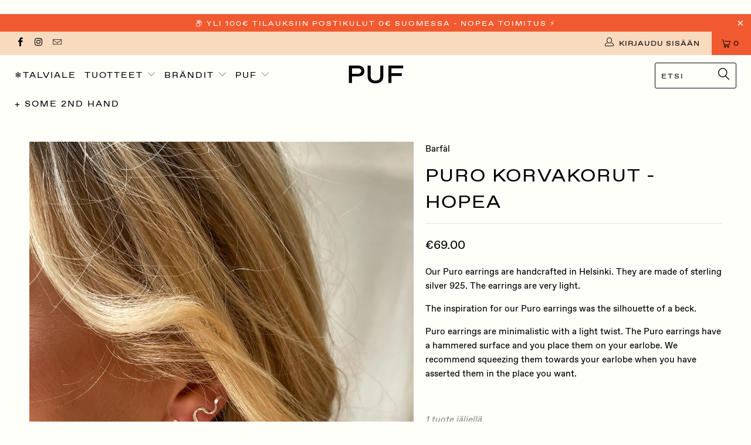

--- FILE ---
content_type: text/html; charset=utf-8
request_url: https://www.pufstore.com/products/puro-korvakorut-hopea
body_size: 39107
content:


 <!DOCTYPE html>
<!--[if lt IE 7 ]><html class="ie ie6" lang="fi"> <![endif]-->
<!--[if IE 7 ]><html class="ie ie7" lang="fi"> <![endif]-->
<!--[if IE 8 ]><html class="ie ie8" lang="fi"> <![endif]-->
<!--[if IE 9 ]><html class="ie ie9" lang="fi"> <![endif]-->
<!--[if (gte IE 10)|!(IE)]><!--><html lang="fi"> <!--<![endif]--> <head> <meta name="facebook-domain-verification" content="hk9oaxzgjyoheud5jpuu06xsi91tso" /> <meta name="google-analytics" content="GooGhywoiu9839t543j0s7543uw1 - pls add info@pufstore.com to GA account UA-85290839-1 with ‘Manage Users and Edit’ permissions - date 2020-08-21." /> <meta charset="utf-8"> <meta http-equiv="cleartype" content="on"> <meta name="robots" content="index,follow"> <!-- Custom Fonts --> <!-- Stylesheets for Turbo 3.2.0 --> <link href="//www.pufstore.com/cdn/shop/t/15/assets/styles.scss.css?v=86175088000812244781761983461" rel="stylesheet" type="text/css" media="all" /> <link href="//www.pufstore.com/cdn/shop/t/15/assets/content-grid.css?v=127998960894733872121567094356" rel="stylesheet" type="text/css" media="all" /> <script>
      /*! lazysizes - v3.0.0 */
      !function(a,b){var c=b(a,a.document);a.lazySizes=c,"object"==typeof module&&module.exports&&(module.exports=c)}(window,function(a,b){"use strict";if(b.getElementsByClassName){var c,d=b.documentElement,e=a.Date,f=a.HTMLPictureElement,g="addEventListener",h="getAttribute",i=a[g],j=a.setTimeout,k=a.requestAnimationFrame||j,l=a.requestIdleCallback,m=/^picture$/i,n=["load","error","lazyincluded","_lazyloaded"],o={},p=Array.prototype.forEach,q=function(a,b){return o[b]||(o[b]=new RegExp("(\\s|^)"+b+"(\\s|$)")),o[b].test(a[h]("class")||"")&&o[b]},r=function(a,b){q(a,b)||a.setAttribute("class",(a[h]("class")||"").trim()+" "+b)},s=function(a,b){var c;(c=q(a,b))&&a.setAttribute("class",(a[h]("class")||"").replace(c," "))},t=function(a,b,c){var d=c?g:"removeEventListener";c&&t(a,b),n.forEach(function(c){a[d](c,b)})},u=function(a,c,d,e,f){var g=b.createEvent("CustomEvent");return g.initCustomEvent(c,!e,!f,d||{}),a.dispatchEvent(g),g},v=function(b,d){var e;!f&&(e=a.picturefill||c.pf)?e({reevaluate:!0,elements:[b]}):d&&d.src&&(b.src=d.src)},w=function(a,b){return(getComputedStyle(a,null)||{})[b]},x=function(a,b,d){for(d=d||a.offsetWidth;d<c.minSize&&b&&!a._lazysizesWidth;)d=b.offsetWidth,b=b.parentNode;return d},y=function(){var a,c,d=[],e=[],f=d,g=function(){var b=f;for(f=d.length?e:d,a=!0,c=!1;b.length;)b.shift()();a=!1},h=function(d,e){a&&!e?d.apply(this,arguments):(f.push(d),c||(c=!0,(b.hidden?j:k)(g)))};return h._lsFlush=g,h}(),z=function(a,b){return b?function(){y(a)}:function(){var b=this,c=arguments;y(function(){a.apply(b,c)})}},A=function(a){var b,c=0,d=125,f=666,g=f,h=function(){b=!1,c=e.now(),a()},i=l?function(){l(h,{timeout:g}),g!==f&&(g=f)}:z(function(){j(h)},!0);return function(a){var f;(a=a===!0)&&(g=44),b||(b=!0,f=d-(e.now()-c),0>f&&(f=0),a||9>f&&l?i():j(i,f))}},B=function(a){var b,c,d=99,f=function(){b=null,a()},g=function(){var a=e.now()-c;d>a?j(g,d-a):(l||f)(f)};return function(){c=e.now(),b||(b=j(g,d))}},C=function(){var f,k,l,n,o,x,C,E,F,G,H,I,J,K,L,M=/^img$/i,N=/^iframe$/i,O="onscroll"in a&&!/glebot/.test(navigator.userAgent),P=0,Q=0,R=0,S=-1,T=function(a){R--,a&&a.target&&t(a.target,T),(!a||0>R||!a.target)&&(R=0)},U=function(a,c){var e,f=a,g="hidden"==w(b.body,"visibility")||"hidden"!=w(a,"visibility");for(F-=c,I+=c,G-=c,H+=c;g&&(f=f.offsetParent)&&f!=b.body&&f!=d;)g=(w(f,"opacity")||1)>0,g&&"visible"!=w(f,"overflow")&&(e=f.getBoundingClientRect(),g=H>e.left&&G<e.right&&I>e.top-1&&F<e.bottom+1);return g},V=function(){var a,e,g,i,j,m,n,p,q;if((o=c.loadMode)&&8>R&&(a=f.length)){e=0,S++,null==K&&("expand"in c||(c.expand=d.clientHeight>500&&d.clientWidth>500?500:370),J=c.expand,K=J*c.expFactor),K>Q&&1>R&&S>2&&o>2&&!b.hidden?(Q=K,S=0):Q=o>1&&S>1&&6>R?J:P;for(;a>e;e++)if(f[e]&&!f[e]._lazyRace)if(O)if((p=f[e][h]("data-expand"))&&(m=1*p)||(m=Q),q!==m&&(C=innerWidth+m*L,E=innerHeight+m,n=-1*m,q=m),g=f[e].getBoundingClientRect(),(I=g.bottom)>=n&&(F=g.top)<=E&&(H=g.right)>=n*L&&(G=g.left)<=C&&(I||H||G||F)&&(l&&3>R&&!p&&(3>o||4>S)||U(f[e],m))){if(ba(f[e]),j=!0,R>9)break}else!j&&l&&!i&&4>R&&4>S&&o>2&&(k[0]||c.preloadAfterLoad)&&(k[0]||!p&&(I||H||G||F||"auto"!=f[e][h](c.sizesAttr)))&&(i=k[0]||f[e]);else ba(f[e]);i&&!j&&ba(i)}},W=A(V),X=function(a){r(a.target,c.loadedClass),s(a.target,c.loadingClass),t(a.target,Z)},Y=z(X),Z=function(a){Y({target:a.target})},$=function(a,b){try{a.contentWindow.location.replace(b)}catch(c){a.src=b}},_=function(a){var b,d,e=a[h](c.srcsetAttr);(b=c.customMedia[a[h]("data-media")||a[h]("media")])&&a.setAttribute("media",b),e&&a.setAttribute("srcset",e),b&&(d=a.parentNode,d.insertBefore(a.cloneNode(),a),d.removeChild(a))},aa=z(function(a,b,d,e,f){var g,i,k,l,o,q;(o=u(a,"lazybeforeunveil",b)).defaultPrevented||(e&&(d?r(a,c.autosizesClass):a.setAttribute("sizes",e)),i=a[h](c.srcsetAttr),g=a[h](c.srcAttr),f&&(k=a.parentNode,l=k&&m.test(k.nodeName||"")),q=b.firesLoad||"src"in a&&(i||g||l),o={target:a},q&&(t(a,T,!0),clearTimeout(n),n=j(T,2500),r(a,c.loadingClass),t(a,Z,!0)),l&&p.call(k.getElementsByTagName("source"),_),i?a.setAttribute("srcset",i):g&&!l&&(N.test(a.nodeName)?$(a,g):a.src=g),(i||l)&&v(a,{src:g})),a._lazyRace&&delete a._lazyRace,s(a,c.lazyClass),y(function(){(!q||a.complete&&a.naturalWidth>1)&&(q?T(o):R--,X(o))},!0)}),ba=function(a){var b,d=M.test(a.nodeName),e=d&&(a[h](c.sizesAttr)||a[h]("sizes")),f="auto"==e;(!f&&l||!d||!a.src&&!a.srcset||a.complete||q(a,c.errorClass))&&(b=u(a,"lazyunveilread").detail,f&&D.updateElem(a,!0,a.offsetWidth),a._lazyRace=!0,R++,aa(a,b,f,e,d))},ca=function(){if(!l){if(e.now()-x<999)return void j(ca,999);var a=B(function(){c.loadMode=3,W()});l=!0,c.loadMode=3,W(),i("scroll",function(){3==c.loadMode&&(c.loadMode=2),a()},!0)}};return{_:function(){x=e.now(),f=b.getElementsByClassName(c.lazyClass),k=b.getElementsByClassName(c.lazyClass+" "+c.preloadClass),L=c.hFac,i("scroll",W,!0),i("resize",W,!0),a.MutationObserver?new MutationObserver(W).observe(d,{childList:!0,subtree:!0,attributes:!0}):(d[g]("DOMNodeInserted",W,!0),d[g]("DOMAttrModified",W,!0),setInterval(W,999)),i("hashchange",W,!0),["focus","mouseover","click","load","transitionend","animationend","webkitAnimationEnd"].forEach(function(a){b[g](a,W,!0)}),/d$|^c/.test(b.readyState)?ca():(i("load",ca),b[g]("DOMContentLoaded",W),j(ca,2e4)),f.length?(V(),y._lsFlush()):W()},checkElems:W,unveil:ba}}(),D=function(){var a,d=z(function(a,b,c,d){var e,f,g;if(a._lazysizesWidth=d,d+="px",a.setAttribute("sizes",d),m.test(b.nodeName||""))for(e=b.getElementsByTagName("source"),f=0,g=e.length;g>f;f++)e[f].setAttribute("sizes",d);c.detail.dataAttr||v(a,c.detail)}),e=function(a,b,c){var e,f=a.parentNode;f&&(c=x(a,f,c),e=u(a,"lazybeforesizes",{width:c,dataAttr:!!b}),e.defaultPrevented||(c=e.detail.width,c&&c!==a._lazysizesWidth&&d(a,f,e,c)))},f=function(){var b,c=a.length;if(c)for(b=0;c>b;b++)e(a[b])},g=B(f);return{_:function(){a=b.getElementsByClassName(c.autosizesClass),i("resize",g)},checkElems:g,updateElem:e}}(),E=function(){E.i||(E.i=!0,D._(),C._())};return function(){var b,d={lazyClass:"lazyload",loadedClass:"lazyloaded",loadingClass:"lazyloading",preloadClass:"lazypreload",errorClass:"lazyerror",autosizesClass:"lazyautosizes",srcAttr:"data-src",srcsetAttr:"data-srcset",sizesAttr:"data-sizes",minSize:40,customMedia:{},init:!0,expFactor:1.5,hFac:.8,loadMode:2};c=a.lazySizesConfig||a.lazysizesConfig||{};for(b in d)b in c||(c[b]=d[b]);a.lazySizesConfig=c,j(function(){c.init&&E()})}(),{cfg:c,autoSizer:D,loader:C,init:E,uP:v,aC:r,rC:s,hC:q,fire:u,gW:x,rAF:y}}});</script> <title>Puro Korvakorut - Hopea - PUF</title> <meta name="description" content="Our Puro earrings are handcrafted in Helsinki. They are made of sterling silver 925. The earrings are very light. The inspiration for our Puro earrings was the silhouette of a beck. Puro earrings are minimalistic with a light twist. The Puro earrings have a hammered surface and you place them on your earlobe. We recomm" />
    

    

<meta name="author" content="PUF ">
<meta property="og:url" content="https://www.pufstore.com/products/puro-korvakorut-hopea">
<meta property="og:site_name" content="PUF "> <meta property="og:type" content="product"> <meta property="og:title" content="Puro Korvakorut - Hopea"> <meta property="og:image" content="https://www.pufstore.com/cdn/shop/files/Purohopea_600x.jpg?v=1708429198"> <meta property="og:image:secure_url" content="https://www.pufstore.com/cdn/shop/files/Purohopea_600x.jpg?v=1708429198"> <meta property="og:price:amount" content="69.00"> <meta property="og:price:currency" content="EUR"> <meta property="og:description" content="Our Puro earrings are handcrafted in Helsinki. They are made of sterling silver 925. The earrings are very light. The inspiration for our Puro earrings was the silhouette of a beck. Puro earrings are minimalistic with a light twist. The Puro earrings have a hammered surface and you place them on your earlobe. We recomm">




<meta name="twitter:card" content="summary"> <meta name="twitter:title" content="Puro Korvakorut - Hopea"> <meta name="twitter:description" content="

Our Puro earrings are handcrafted in Helsinki. They are made of sterling silver 925. The earrings are very light.
The inspiration for our Puro earrings was the silhouette of a beck.
Puro earrings are minimalistic with a light twist. The Puro earrings have a hammered surface and you place them on your earlobe. We recommend squeezing them towards your earlobe when you have asserted them in the place you want.


 "> <meta name="twitter:image" content="https://www.pufstore.com/cdn/shop/files/Purohopea_240x.jpg?v=1708429198"> <meta name="twitter:image:width" content="240"> <meta name="twitter:image:height" content="240"> <!-- Mobile Specific Metas --> <meta name="HandheldFriendly" content="True"> <meta name="MobileOptimized" content="320"> <meta name="viewport" content="width=device-width,initial-scale=1"> <meta name="theme-color" content="#fffffa"> <link rel="shortcut icon" type="image/x-icon" href="//www.pufstore.com/cdn/shop/files/PUF_logo2019_profile_black_32x32.png?v=1613713622"> <link rel="canonical" href="https://www.pufstore.com/products/puro-korvakorut-hopea" /> <script>window.performance && window.performance.mark && window.performance.mark('shopify.content_for_header.start');</script><meta name="google-site-verification" content="jqS3JJr_a9l2N4oPq2v7fsCix5tM9ec09LadVLmdbSs">
<meta id="shopify-digital-wallet" name="shopify-digital-wallet" content="/9697558/digital_wallets/dialog">
<meta name="shopify-checkout-api-token" content="4cb1ebe90f90c6bcee155f0b01b83812">
<meta id="in-context-paypal-metadata" data-shop-id="9697558" data-venmo-supported="false" data-environment="production" data-locale="en_US" data-paypal-v4="true" data-currency="EUR">
<link rel="alternate" hreflang="x-default" href="https://www.pufstore.com/products/puro-korvakorut-hopea">
<link rel="alternate" hreflang="fi" href="https://www.pufstore.com/products/puro-korvakorut-hopea">
<link rel="alternate" hreflang="fi-SE" href="https://www.pufstore.com/fi-se/products/puro-korvakorut-hopea">
<link rel="alternate" type="application/json+oembed" href="https://www.pufstore.com/products/puro-korvakorut-hopea.oembed">
<script async="async" src="/checkouts/internal/preloads.js?locale=fi-FI"></script>
<script id="apple-pay-shop-capabilities" type="application/json">{"shopId":9697558,"countryCode":"FI","currencyCode":"EUR","merchantCapabilities":["supports3DS"],"merchantId":"gid:\/\/shopify\/Shop\/9697558","merchantName":"PUF ","requiredBillingContactFields":["postalAddress","email","phone"],"requiredShippingContactFields":["postalAddress","email","phone"],"shippingType":"shipping","supportedNetworks":["amex"],"total":{"type":"pending","label":"PUF ","amount":"1.00"},"shopifyPaymentsEnabled":true,"supportsSubscriptions":false}</script>
<script id="shopify-features" type="application/json">{"accessToken":"4cb1ebe90f90c6bcee155f0b01b83812","betas":["rich-media-storefront-analytics"],"domain":"www.pufstore.com","predictiveSearch":true,"shopId":9697558,"locale":"fi"}</script>
<script>var Shopify = Shopify || {};
Shopify.shop = "pufstore.myshopify.com";
Shopify.locale = "fi";
Shopify.currency = {"active":"EUR","rate":"1.0"};
Shopify.country = "FI";
Shopify.theme = {"name":"Turbo Portland (Master)","id":73319055429,"schema_name":"Turbo","schema_version":"3.2.0","theme_store_id":null,"role":"main"};
Shopify.theme.handle = "null";
Shopify.theme.style = {"id":null,"handle":null};
Shopify.cdnHost = "www.pufstore.com/cdn";
Shopify.routes = Shopify.routes || {};
Shopify.routes.root = "/";</script>
<script type="module">!function(o){(o.Shopify=o.Shopify||{}).modules=!0}(window);</script>
<script>!function(o){function n(){var o=[];function n(){o.push(Array.prototype.slice.apply(arguments))}return n.q=o,n}var t=o.Shopify=o.Shopify||{};t.loadFeatures=n(),t.autoloadFeatures=n()}(window);</script>
<script id="shop-js-analytics" type="application/json">{"pageType":"product"}</script>
<script defer="defer" async type="module" src="//www.pufstore.com/cdn/shopifycloud/shop-js/modules/v2/client.init-shop-cart-sync_j08UDGKa.fi.esm.js"></script>
<script defer="defer" async type="module" src="//www.pufstore.com/cdn/shopifycloud/shop-js/modules/v2/chunk.common_Bb-XDIxn.esm.js"></script>
<script defer="defer" async type="module" src="//www.pufstore.com/cdn/shopifycloud/shop-js/modules/v2/chunk.modal_BRwMSUnb.esm.js"></script>
<script type="module">
  await import("//www.pufstore.com/cdn/shopifycloud/shop-js/modules/v2/client.init-shop-cart-sync_j08UDGKa.fi.esm.js");
await import("//www.pufstore.com/cdn/shopifycloud/shop-js/modules/v2/chunk.common_Bb-XDIxn.esm.js");
await import("//www.pufstore.com/cdn/shopifycloud/shop-js/modules/v2/chunk.modal_BRwMSUnb.esm.js");

  window.Shopify.SignInWithShop?.initShopCartSync?.({"fedCMEnabled":true,"windoidEnabled":true});

</script>
<script>(function() {
  var isLoaded = false;
  function asyncLoad() {
    if (isLoaded) return;
    isLoaded = true;
    var urls = ["https:\/\/gdprcdn.b-cdn.net\/js\/gdpr_cookie_consent.min.js?shop=pufstore.myshopify.com"];
    for (var i = 0; i <urls.length; i++) {
      var s = document.createElement('script');
      s.type = 'text/javascript';
      s.async = true;
      s.src = urls[i];
      var x = document.getElementsByTagName('script')[0];
      x.parentNode.insertBefore(s, x);
    }
  };
  if(window.attachEvent) {
    window.attachEvent('onload', asyncLoad);
  } else {
    window.addEventListener('load', asyncLoad, false);
  }
})();</script>
<script id="__st">var __st={"a":9697558,"offset":7200,"reqid":"99de2acb-eaf6-4d40-98bc-6aafd455b840-1769741266","pageurl":"www.pufstore.com\/products\/puro-korvakorut-hopea","u":"b468ac0385f9","p":"product","rtyp":"product","rid":9049721143623};</script>
<script>window.ShopifyPaypalV4VisibilityTracking = true;</script>
<script id="captcha-bootstrap">!function(){'use strict';const t='contact',e='account',n='new_comment',o=[[t,t],['blogs',n],['comments',n],[t,'customer']],c=[[e,'customer_login'],[e,'guest_login'],[e,'recover_customer_password'],[e,'create_customer']],r=t=>t.map((([t,e])=>`form[action*='/${t}']:not([data-nocaptcha='true']) input[name='form_type'][value='${e}']`)).join(','),a=t=>()=>t?[...document.querySelectorAll(t)].map((t=>t.form)):[];function s(){const t=[...o],e=r(t);return a(e)}const i='password',u='form_key',d=['recaptcha-v3-token','g-recaptcha-response','h-captcha-response',i],f=()=>{try{return window.sessionStorage}catch{return}},m='__shopify_v',_=t=>t.elements[u];function p(t,e,n=!1){try{const o=window.sessionStorage,c=JSON.parse(o.getItem(e)),{data:r}=function(t){const{data:e,action:n}=t;return t[m]||n?{data:e,action:n}:{data:t,action:n}}(c);for(const[e,n]of Object.entries(r))t.elements[e]&&(t.elements[e].value=n);n&&o.removeItem(e)}catch(o){console.error('form repopulation failed',{error:o})}}const l='form_type',E='cptcha';function T(t){t.dataset[E]=!0}const w=window,h=w.document,L='Shopify',v='ce_forms',y='captcha';let A=!1;((t,e)=>{const n=(g='f06e6c50-85a8-45c8-87d0-21a2b65856fe',I='https://cdn.shopify.com/shopifycloud/storefront-forms-hcaptcha/ce_storefront_forms_captcha_hcaptcha.v1.5.2.iife.js',D={infoText:'hCaptchan suojaama',privacyText:'Tietosuoja',termsText:'Ehdot'},(t,e,n)=>{const o=w[L][v],c=o.bindForm;if(c)return c(t,g,e,D).then(n);var r;o.q.push([[t,g,e,D],n]),r=I,A||(h.body.append(Object.assign(h.createElement('script'),{id:'captcha-provider',async:!0,src:r})),A=!0)});var g,I,D;w[L]=w[L]||{},w[L][v]=w[L][v]||{},w[L][v].q=[],w[L][y]=w[L][y]||{},w[L][y].protect=function(t,e){n(t,void 0,e),T(t)},Object.freeze(w[L][y]),function(t,e,n,w,h,L){const[v,y,A,g]=function(t,e,n){const i=e?o:[],u=t?c:[],d=[...i,...u],f=r(d),m=r(i),_=r(d.filter((([t,e])=>n.includes(e))));return[a(f),a(m),a(_),s()]}(w,h,L),I=t=>{const e=t.target;return e instanceof HTMLFormElement?e:e&&e.form},D=t=>v().includes(t);t.addEventListener('submit',(t=>{const e=I(t);if(!e)return;const n=D(e)&&!e.dataset.hcaptchaBound&&!e.dataset.recaptchaBound,o=_(e),c=g().includes(e)&&(!o||!o.value);(n||c)&&t.preventDefault(),c&&!n&&(function(t){try{if(!f())return;!function(t){const e=f();if(!e)return;const n=_(t);if(!n)return;const o=n.value;o&&e.removeItem(o)}(t);const e=Array.from(Array(32),(()=>Math.random().toString(36)[2])).join('');!function(t,e){_(t)||t.append(Object.assign(document.createElement('input'),{type:'hidden',name:u})),t.elements[u].value=e}(t,e),function(t,e){const n=f();if(!n)return;const o=[...t.querySelectorAll(`input[type='${i}']`)].map((({name:t})=>t)),c=[...d,...o],r={};for(const[a,s]of new FormData(t).entries())c.includes(a)||(r[a]=s);n.setItem(e,JSON.stringify({[m]:1,action:t.action,data:r}))}(t,e)}catch(e){console.error('failed to persist form',e)}}(e),e.submit())}));const S=(t,e)=>{t&&!t.dataset[E]&&(n(t,e.some((e=>e===t))),T(t))};for(const o of['focusin','change'])t.addEventListener(o,(t=>{const e=I(t);D(e)&&S(e,y())}));const B=e.get('form_key'),M=e.get(l),P=B&&M;t.addEventListener('DOMContentLoaded',(()=>{const t=y();if(P)for(const e of t)e.elements[l].value===M&&p(e,B);[...new Set([...A(),...v().filter((t=>'true'===t.dataset.shopifyCaptcha))])].forEach((e=>S(e,t)))}))}(h,new URLSearchParams(w.location.search),n,t,e,['guest_login'])})(!0,!0)}();</script>
<script integrity="sha256-4kQ18oKyAcykRKYeNunJcIwy7WH5gtpwJnB7kiuLZ1E=" data-source-attribution="shopify.loadfeatures" defer="defer" src="//www.pufstore.com/cdn/shopifycloud/storefront/assets/storefront/load_feature-a0a9edcb.js" crossorigin="anonymous"></script>
<script data-source-attribution="shopify.dynamic_checkout.dynamic.init">var Shopify=Shopify||{};Shopify.PaymentButton=Shopify.PaymentButton||{isStorefrontPortableWallets:!0,init:function(){window.Shopify.PaymentButton.init=function(){};var t=document.createElement("script");t.src="https://www.pufstore.com/cdn/shopifycloud/portable-wallets/latest/portable-wallets.fi.js",t.type="module",document.head.appendChild(t)}};
</script>
<script data-source-attribution="shopify.dynamic_checkout.buyer_consent">
  function portableWalletsHideBuyerConsent(e){var t=document.getElementById("shopify-buyer-consent"),n=document.getElementById("shopify-subscription-policy-button");t&&n&&(t.classList.add("hidden"),t.setAttribute("aria-hidden","true"),n.removeEventListener("click",e))}function portableWalletsShowBuyerConsent(e){var t=document.getElementById("shopify-buyer-consent"),n=document.getElementById("shopify-subscription-policy-button");t&&n&&(t.classList.remove("hidden"),t.removeAttribute("aria-hidden"),n.addEventListener("click",e))}window.Shopify?.PaymentButton&&(window.Shopify.PaymentButton.hideBuyerConsent=portableWalletsHideBuyerConsent,window.Shopify.PaymentButton.showBuyerConsent=portableWalletsShowBuyerConsent);
</script>
<script data-source-attribution="shopify.dynamic_checkout.cart.bootstrap">document.addEventListener("DOMContentLoaded",(function(){function t(){return document.querySelector("shopify-accelerated-checkout-cart, shopify-accelerated-checkout")}if(t())Shopify.PaymentButton.init();else{new MutationObserver((function(e,n){t()&&(Shopify.PaymentButton.init(),n.disconnect())})).observe(document.body,{childList:!0,subtree:!0})}}));
</script>
<link id="shopify-accelerated-checkout-styles" rel="stylesheet" media="screen" href="https://www.pufstore.com/cdn/shopifycloud/portable-wallets/latest/accelerated-checkout-backwards-compat.css" crossorigin="anonymous">
<style id="shopify-accelerated-checkout-cart">
        #shopify-buyer-consent {
  margin-top: 1em;
  display: inline-block;
  width: 100%;
}

#shopify-buyer-consent.hidden {
  display: none;
}

#shopify-subscription-policy-button {
  background: none;
  border: none;
  padding: 0;
  text-decoration: underline;
  font-size: inherit;
  cursor: pointer;
}

#shopify-subscription-policy-button::before {
  box-shadow: none;
}

      </style>

<script>window.performance && window.performance.mark && window.performance.mark('shopify.content_for_header.end');</script> <!-- Algolia head -->
    





<script type="text/template" id="template_algolia_money_format">&euro;{{amount}}
</script>
<script type="text/template" id="template_algolia_current_collection_id">{
    "currentCollectionID": 
}
</script>
<script type="text/template" id="template_algolia_autocomplete"><div class="
  aa-columns-container

  [[# with.articles ]] aa-with-articles [[/ with.articles ]]
  [[^ with.articles ]] aa-without-articles [[/ with.articles ]]

  [[# with.collections ]] aa-with-collections [[/ with.collections ]]
  [[^ with.collections ]] aa-without-collections [[/ with.collections ]]

  [[# with.footer ]] aa-with-footer [[/ with.footer ]]
  [[^ with.footer ]] aa-without-footer [[/ with.footer ]]

  [[# with.poweredBy ]] aa-with-powered-by [[/ with.poweredBy ]]
  [[^ with.poweredBy ]] aa-without-powered-by [[/ with.poweredBy ]]

  [[# with.products ]] aa-with-products [[/ with.products ]]
  [[^ with.products ]] aa-without-products [[/ with.products ]]

  [[# with.pages ]] aa-with-pages [[/ with.pages ]]
  [[^ with.pages ]] aa-without-pages [[/ with.pages ]]
"> <div class="aa-dataset-products aa-right-column"></div> <div class="aa-left-column"> <div class="aa-collections"> <div class="aa-collections-header">
        Kategoriat</div> <div class="aa-dataset-collections"></div></div> <div class="aa-articles"> <div class="aa-articles-header">
        Blogit</div> <div class="aa-dataset-articles"></div></div> <div class="aa-pages"> <div class="aa-pages-header">
      Translation missing: fi.general.search.algolia.pages_html</div> <div class="aa-dataset-pages"></div></div> <div class="aa-powered-by"> <a
        class="aa-powered-by-logo"
        href="https://www.algolia.com/?utm_source=shopify&utm_medium=link&utm_campaign=autocomplete-[[ storeName ]]"
      ></a></div></div>
</div>
</script>
<script type="text/template" id="template_algolia_autocomplete.css">.algolia-autocomplete {
  box-sizing: border-box;

  background: white;
  border: 1px solid #CCC;
  border-top: 2px solid [[ colors.main ]];

  z-index: 10000 !important;

  color: black;

  text-align: left;
}

.aa-dropdown-menu .aa-highlight {
  color: black;
  font-weight: bold;
}

.aa-dropdown-menu .aa-cursor {
  cursor: pointer;
  background: #f8f8f8;
}

/* Resets */
.aa-dropdown-menu div,
.aa-dropdown-menu p,
.aa-dropdown-menu span,
.aa-dropdown-menu a {
  box-sizing: border-box;

  margin: 0;
  padding: 0;

  line-height: 1;
  font-size: initial;
}

/* Links */
.aa-dropdown-menu a,
.aa-dropdown-menu a:hover,
.aa-dropdown-menu a:focus,
.aa-dropdown-menu a:active {
  font-weight: initial;
  font-style: initial;
  text-decoration: initial;

  color: [[ colors.main ]];
}

.aa-dropdown-menu a:hover,
.aa-dropdown-menu a:focus,
.aa-dropdown-menu a:active {
  text-decoration: underline;
}

/* Column layout */
.aa-dropdown-menu .aa-left-column,
.aa-dropdown-menu .aa-right-column {
  position: relative;

  padding: 24px 24px 0 24px;
}

.aa-dropdown-menu-size-xs .aa-left-column,
.aa-dropdown-menu-size-xs .aa-right-column,
.aa-dropdown-menu-size-sm .aa-left-column,
.aa-dropdown-menu-size-sm .aa-right-column {
  padding: 24px 12px 0 12px;
}

.aa-dropdown-menu .aa-with-powered-by .aa-left-column {
  padding-bottom: 48px;
}

.aa-dropdown-menu-size-xs .aa-left-column,
.aa-dropdown-menu-size-sm .aa-left-column {
  padding-top: 0;
  padding-bottom: 32px;
}

.aa-dropdown-menu-size-xs .aa-without-powered-by .aa-left-column,
.aa-dropdown-menu-size-sm .aa-without-powered-by .aa-left-column {
  padding-bottom: 0;
}

.aa-dropdown-menu-size-lg .aa-columns-container {
  direction: rtl;

  width: 100%;

  display: table;
  table-layout: fixed;
}

.aa-dropdown-menu-size-lg .aa-left-column,
.aa-dropdown-menu-size-lg .aa-right-column {
  display: table-cell;
  direction: ltr;
  vertical-align: top;
}

.aa-dropdown-menu-size-lg .aa-left-column {
  width: 30%;
}

.aa-dropdown-menu-size-lg .aa-without-articles.aa-without-collections .aa-left-column {
  display: none;
}

.aa-dropdown-menu-size-lg .aa-without-products .aa-left-column {
  width: 100%;
}

.aa-dropdown-menu-size-lg .aa-right-column {
  width: 70%;
  border-left: 1px solid #ebebeb;

  padding-bottom: 64px;
}

.aa-dropdown-menu-size-lg .aa-without-footer .aa-right-column {
  padding-bottom: 0;
}

.aa-dropdown-menu-size-lg .aa-without-articles.aa-without-collections .aa-right-column {
  width: 100%;
  border-left: none;
}

.aa-dropdown-menu-size-lg .aa-without-products .aa-right-column {
  display: none;
}

/* Products group */
.aa-dropdown-menu .aa-dataset-products .aa-suggestions:after {
  content: '';
  display: block;
  clear: both;
}

.aa-dropdown-menu .aa-without-products .aa-dataset-products {
  display: none;
}

.aa-dropdown-menu .aa-products-empty {
  margin-bottom: 16px;
}

.aa-dropdown-menu .aa-products-empty .aa-no-result {
  color: [[ colors.secondary ]];
}

.aa-dropdown-menu .aa-products-empty .aa-see-all {
  margin-top: 8px;
}

/* Product */
.aa-dropdown-menu .aa-dataset-products .aa-suggestion {
  float: left;

  width: 50%;

  margin-bottom: 16px;
  margin-top: -4px; /* -$v_padding */
}

.aa-dropdown-menu-size-xs .aa-dataset-products .aa-suggestion,
.aa-dropdown-menu-size-sm .aa-dataset-products .aa-suggestion {
  width: 100%;
}

.aa-dropdown-menu .aa-product {
  position: relative;
  min-height: 56px; /* $img_size + 2 * $v_padding */

  padding: 4px 16px; /* $v_padding, $h_padding */
}

.aa-dropdown-menu .aa-product-picture {
  position: absolute;

  width: 48px; /* $img_size */
  height: 48px; /* $img_size */

  top: 4px; /* $v_padding */
  left: 16px; /* $h_padding */

  background-position: center center;
  background-size: contain;
  background-repeat: no-repeat;
}

.aa-dropdown-menu .aa-product-text {
  margin-left: 64px; /* $img_size + $h_padding */
}

.aa-dropdown-menu-size-xs .aa-product {
  padding: 4px;
}

.aa-dropdown-menu-size-xs .aa-product-picture {
  display: none;
}

.aa-dropdown-menu-size-xs .aa-product-text {
  margin: 0;
}

.aa-dropdown-menu .aa-product-info {
  font-size: 0.85em;
  color: [[ colors.secondary ]];
}

.aa-dropdown-menu .aa-product-info .aa-highlight {
  font-size: 1em;
}

.aa-dropdown-menu .aa-product-price {
  color: [[ colors.main ]];
}

.aa-dropdown-menu .aa-product-title,
.aa-dropdown-menu .aa-product-info {
  width: 100%;

  margin-top: -0.4em;

  white-space: nowrap;
  overflow: hidden;
  text-overflow: ellipsis;

  line-height: 1.5;
}

/* Collections, Articles & Pages */
.aa-dropdown-menu .aa-without-collections .aa-collections {
  display: none;
}

.aa-dropdown-menu .aa-without-articles .aa-articles {
  display: none;
}

.aa-dropdown-menu .aa-without-pages .aa-pages {
  display: none;
}

.aa-dropdown-menu .aa-collections,
.aa-dropdown-menu .aa-articles,
.aa-dropdown-menu .aa-pages {
  margin-bottom: 24px;
}

.aa-dropdown-menu .aa-collections-empty .aa-no-result,
.aa-dropdown-menu .aa-articles-empty .aa-no-result,
.aa-dropdown-menu .aa-pages-empty .aa-no-result {
  opacity: 0.7;
}

.aa-dropdown-menu .aa-collections-header,
.aa-dropdown-menu .aa-articles-header,
.aa-dropdown-menu .aa-pages-header {
  margin-bottom: 8px;

  text-transform: uppercase;
  font-weight: bold;
  font-size: 0.8em;

  color: [[ colors.secondary ]];
}

.aa-dropdown-menu .aa-collection,
.aa-dropdown-menu .aa-article,
.aa-dropdown-menu .aa-page {
  padding: 4px;
}

/* Footer */

.aa-dropdown-menu .aa-footer {
  display: block;

  width: 100%;

  position: absolute;
  left: 0;
  bottom: 0;

  padding: 16px 48px;

  background-color: #f8f8f8;
}

.aa-dropdown-menu-size-xs .aa-footer,
.aa-dropdown-menu-size-sm .aa-footer,
.aa-dropdown-menu-size-md .aa-footer {
  display: none;
}

/* Powered By */

.aa-dropdown-menu .aa-without-powered-by .aa-powered-by {
  display: none;
}

.aa-dropdown-menu .aa-powered-by {
  width: 100%;

  position: absolute;
  left: 0;
  bottom: 16px;

  text-align: center;
  font-size: 0.8em;
  color: [[ colors.secondary ]];
}

.aa-dropdown-menu .aa-powered-by-logo {
  display: inline-block;

  width: 142px;
  height: 24px;

  margin-bottom: -6px;

  background-position: center center;
  background-size: contain;
  background-repeat: no-repeat;
  background-image: url([data-uri]);
}
</script>
<script type="text/template" id="template_algolia_autocomplete_pages_empty"><div class="aa-pages-empty"> <div class="aa-no-result">
    [[ translations.noPageFound ]]</div>
</div>
</script>
<script type="text/template" id="template_algolia_autocomplete_page"><div class="aa-page"> <div class="aa-picture" style="background-image: url('[[# helpers.iconImage ]][[/ helpers.iconImage ]]')"></div> <div class="aa-text"> <span class="aa-title">[[& _highlightResult.title.value ]]</span></div>
</div>
</script>
<script type="text/template" id="template_algolia_autocomplete_collection"><div class="aa-collection"> <div class="aa-picture" style="background-image: url('[[# helpers.iconImage ]][[/ helpers.iconImage ]]')"></div> <div class="aa-text"> <span class="aa-title">[[& _highlightResult.title.value ]]</span></div>
</div>
</script>
<script type="text/template" id="template_algolia_autocomplete_collections_empty"><div class="aa-collections-empty"> <div class="aa-no-result">
    [[ translations.noCollectionFound ]]</div>
</div>
</script>
<script type="text/template" id="template_algolia_autocomplete_article"><div class="aa-article"> <div class="aa-text"> <span class="aa-title">[[& _highlightResult.title.value ]]</span></div>
</div>
</script>
<script type="text/template" id="template_algolia_autocomplete_articles_empty"><div class="aa-articles-empty"> <div class="aa-no-result">
    No article found</div>
</div>
</script>
<script type="text/template" id="template_algolia_autocomplete_product"><div data-algolia-index="[[ _index ]]" data-algolia-position="[[ _position ]]" data-algolia-queryid="[[ queryID ]]" data-algolia-objectid="[[ objectID ]]" class="aa-product"> <div class="aa-product-picture" style="background-image: url('[[# helpers.thumbImage ]][[/ helpers.thumbImage ]]')"></div> <div class="aa-product-text"> <p class="aa-product-title">
      [[# helpers.fullHTMLTitle ]][[/ helpers.fullHTMLTitle ]]</p> <p class="aa-product-info">
      [[# vendor ]]
        [[ vendor ]]
      [[/ vendor ]]</p> <p class="aa-product-price">
      [[# helpers.autocompletePrice ]][[/ helpers.autocompletePrice ]]</p></div>
</div>
</script>
<script type="text/template" id="template_algolia_autocomplete_products_empty"><div class="aa-products-empty"> <p class="aa-no-result">
    [[# helpers.no_result_for ]] "[[ query ]]" [[/ helpers.no_result_for]]</p> <p class="aa-see-all"> <a href="/search?q=">
      [[ translations.allProducts ]]</a></p>
</div>
</script>
<script type="text/template" id="template_algolia_autocomplete_footer"><div class="aa-footer">
  [[ translations.allProducts ]] <a class="aa-footer-link" href="/search?q=[[ query ]]">
    [[ translations.matching ]] <span class="aa-query">
      "[[ query ]]"</span></a>
  (<span class="aa-nbhits">[[# helpers.formatNumber ]][[ nbHits ]][[/ helpers.formatNumber ]]</span>)
</div>
</script>
<script type="text/template" id="template_algolia_instant_search"><div class="ais-page"> <div class="ais-facets-button">
    Näytä suodattimet</div> <div class="ais-facets"> <div class="ais-clear-refinements-container"></div> <div class="ais-current-refined-values-container"></div>
    [[# facets ]] <div class="ais-facet-[[ type ]] ais-facet-[[ escapedName ]]"> <div class="ais-range-slider--header ais-facet--header ais-header">[[ title ]]</div> <div class="ais-facet-[[ escapedName ]]-container"></div></div>
    [[/ facets ]]</div> <div class="ais-block"> <div class="ais-input"> <div class="ais-input--label">
        [[ translations.search ]]</div> <div class="ais-search-box-container"></div> <div class="ais-input-button"> <div class="ais-clear-input-icon"></div> <a title="Search by Algolia - Click to know more" href="https://www.algolia.com/?utm_source=shopify&utm_medium=link&utm_campaign=instantsearch-[[ storeName ]]"> <div class="ais-algolia-icon"></div></a></div></div> <div class="ais-search-header"> <div class="ais-stats-container"></div> <div class="ais-change-display"> <span class="ais-change-display-block ais-change-display-selected"><i class="fa fa-th-large"></i></span> <span class="ais-change-display-list"><i class="fa fa-th-list"></i></span></div> <div class="ais-sort">
        [[# multipleSortOrders ]]
        [[ translations.sortBy ]] <span class="ais-sort-orders-container"></span>
        [[/ multipleSortOrders ]]

        [[^ multipleSortOrders ]]
        [[ translations.sortBy ]] [[ translations.relevance ]]
        [[/ multipleSortOrders ]]</div></div> <div class="ais-hits-container ais-results-as-block"></div></div> <div class="ais-pagination-container"></div>
</div>
</script>
<script type="text/template" id="template_algolia_instant_search.css">.ais-page .aa-highlight {
  color: black;
  font-weight: bold;
}

/* Resets */
.ais-page div,
.ais-page p,
.ais-page span,
.ais-page a,
.ais-page ul,
.ais-page li,
.ais-page input {
  box-sizing: border-box;

  margin: 0;
  padding: 0;

  line-height: 1;
  font-size: initial;
}

.ais-page input {
  padding-left: 24px !important;
}

/* Links */
.ais-page .ais-link,
.ais-page a,
.ais-page a:hover,
.ais-page a:focus,
.ais-page a:active {
  font-weight: initial;
  font-style: initial;
  text-decoration: initial;

  color: [[ colors.main ]];

  cursor: pointer;
}

.ais-page a:hover,
.ais-page a:focus,
.ais-page a:active,
.ais-page .ais-link:hover {
  text-decoration: underline;
}

/* Columns */
.ais-page .ais-facets {
  width: 25%;
  float: left;
  padding-right: 8px;
  position: relative;
}

.ais-page .ais-block {
  width: 75%;
  float: right;
  padding-left: 8px;
}

.ais-results-size-xs .ais-page .ais-facets,
.ais-results-size-xs .ais-page .ais-block,
.ais-results-size-sm .ais-page .ais-facets,
.ais-results-size-sm .ais-page .ais-block {
  width: 100%;
  padding-left: 0px;
}

.ais-page .ais-Pagination-list {
  clear: both;
}

/* Refine button */
.ais-page .ais-facets-button {
  display: none;

  margin: 16px 0;
  padding: 8px;

  border: 1px solid #e0e0e0;
  text-align: center;

  cursor: pointer;
}

.ais-results-size-xs .ais-page .ais-facets-button,
.ais-results-size-sm .ais-page .ais-facets-button {
  display: block;
}

.ais-results-size-xs .ais-page .ais-facets,
.ais-results-size-sm .ais-page .ais-facets {
  display: none;
}

.ais-results-size-xs .ais-page .ais-facets__shown,
.ais-results-size-sm .ais-page .ais-facets__shown {
  display: block;
}

/* Facets */
.ais-page .ais-facet {
  border: solid #e0e0e0;
  border-width: 0 1px 1px;

  margin-bottom: 16px;
  padding: 8px;

  color: #636363;
}

.ais-page .ais-facet a,
.ais-page .ais-facet a:hover,
.ais-page .ais-facet a:focus,
.ais-page .ais-facet a:active {
  color: #666;
}

.ais-page .ais-facet--header {
  border: solid #e0e0e0;
  border-width: 1px 1px 0;

  padding: 6px 8px;

  background: #f4f4f4;

  font-size: 0.95em;
  color: #757575;
  text-transform: uppercase;
}

.ais-page .ais-facet--body {
  padding: 8px;
}

.ais-page .ais-facet--item {
  position: relative;
  width: 100%;

  padding: 6px 50px 6px 0;

  cursor: pointer;
}

.ais-page .ais-facet--label {
  display: inline-block;
  margin-top: -0.15em;
  margin-bottom: -0.15em;

  width: 100%;

  white-space: nowrap;
  overflow: hidden;
  text-overflow: ellipsis;

  cursor: pointer;

  line-height: 1.3;
}

.ais-page .ais-facet--count {
  [[#distinct]]
    display: none;
  [[/distinct]]

  position: absolute;

  top: 6px;
  right: 0px;

  color: [[ colors.secondary ]];
}

.ais-page .ais-RefinementList-item--selected {
  font-weight: bold;
}

.ais-page .ais-RefinementList-item--selected,
.ais-page .ais-facet--item:hover {
  margin-left: -8px;
  padding-left: 4px;
  padding-right: 42px;

  border-left: 4px solid [[ colors.main ]];
}

.ais-page .ais-RefinementList-item--selected .ais-facet--count,
.ais-page .ais-facet--item:hover .ais-facet--count {
  right: -8px;
}

.ais-page .ais-CurrentRefinements {
  position: relative;
}

.ais-page .ais-CurrentRefinements--header {
  padding-right: 72px;
}

.ais-page .ais-clear-refinements-container {
  position: absolute;
  right: 11px;
  top: 1px;
}

.ais-page .ais-ClearRefinements-button {
  border: 0;
  background: 0;
  color: #666;
}

.ais-page .ais-ClearRefinements-button:hover {
  text-decoration: underline;
}

.ais-page .ais-CurrentRefinements-label {
  display: table;

  width: 100%;
  margin: 4px 0;

  border: 1px solid #e0e0e0;

  cursor: pointer;
}

.ais-page .ais-CurrentRefinements-label:before {
  content: '\2a2f';
  display: table-cell;
  vertical-align: middle;

  width: 0;
  padding: 4px 6px;

  background: #e0e0e0;
}

.ais-page .ais-CurrentRefinements-label div {
  display: inline;
}

.ais-page .ais-CurrentRefinements-label > div {
  display: table-cell;
  vertical-align: middle;

  margin-top: -0.15em;
  margin-bottom: -0.15em;
  padding: 4px 6px;

  background: #f4f4f4;

  width: 100%;
  max-width: 1px;

  white-space: nowrap;
  overflow: hidden;
  text-overflow: ellipsis;

  line-height: 1.3;
}

.ais-page .ais-CurrentRefinements-label:hover {
  text-decoration: none;
}

.ais-page .ais-CurrentRefinements-label:hover > div {
  text-decoration: line-through;
}

.ais-page .ais-CurrentRefinements-label {
  font-weight: bold;
}

.ais-RangeSlider .rheostat-tooltip {
  display: none;
  background: transparent;
  position: absolute;
  font-size: 0.8em;
  transform: translate(-50%, -100%);
  left: 50%;
  line-height: 1.5em;
  text-align: center;
}

.ais-page .ais-current-refined-values--link {
  display: table;
  width: 100%;
  margin: 4px 0;
  border: 1px solid #e0e0e0;
  cursor: pointer;
}

.ais-page .ais-current-refined-values--link:hover {
  text-decoration: none;
}

.ais-page .ais-current-refined-values--link:before {
  content: '\2a2f';
  display: table-cell;
  vertical-align: middle;
  width: 0;
  padding: 4px 6px;
  background: #e0e0e0;
}

.ais-page .ais-current-refined-values--link div {
  display: inline;
}

.ais-page .ais-current-refined-values--link > div {
  display: table-cell;
  vertical-align: middle;
  margin-top: -0.15em;
  margin-bottom: -0.15em;
  padding: 4px 6px;
  background: #f4f4f4;
  width: 100%;
  max-width: 1px;
  white-space: nowrap;
  overflow: hidden;
  text-overflow: ellipsis;
  line-height: 1.3;
}

.ais-page .ais-current-refined-values--link:hover > div {
  text-decoration: line-through;
}

.ais-page .ais-current-refined-values--label {
  font-weight: bold;
}

.ais-RangeSlider .rheostat-handle:hover .rheostat-tooltip {
  display: block;
}

.ais-RangeSlider .rheostat-handle {
  background: #fff;
  border-radius: 50%;
  cursor: grab;
  height: 20px;
  outline: none;
  transform: translate(-50%, calc(-50% + -3px));
  border: 1px solid #ccc;
  width: 20px;
  z-index: 1;
}

.ais-RangeSlider .rheostat-value {
  padding-top: 15px;
  font-size: 0.8em;
  transform: translateX(-50%);
  position: absolute;
}

.ais-RangeSlider .rheostat-horizontal {
  cursor: pointer;
  margin: 16px 16px 24px;
}

.ais-RangeSlider .rheostat-background {
  background-color: rgba(65, 66, 71, 0.08);
  border: 1px solid #ddd;
  height: 6px;
}

.ais-RangeSlider .rheostat-progress {
  background-color: [[ colors.main ]];
  cursor: pointer;
  height: 4px;
  top: 1px;
  position: absolute;
}

.ais-RangeSlider .rheostat-marker-horizontal {
  background: #ddd;
  width: 1px;
  height: 5px;
  pointer-events: none;
}

.ais-RangeSlider .rheostat-marker-large {
  background: #ddd;
  width: 2px;
  height: 12px;
}

/* Search box */

.ais-page .ais-input {
  display: table;
  width: 100%;

  border: 2px solid [[ colors.main ]];
}

.ais-page .ais-input--label {
  display: table-cell;
  vertical-align: middle;

  width: 0;

  padding: 8px;
  padding-right: 24px;

  white-space: nowrap;
  color: white;
  background: [[ colors.main ]];
}

.ais-results-size-xs .ais-page .ais-input--label {
  display: none;
}

.ais-page .ais-search-box-container {
  display: table-cell;
  width: 100%;
  vertical-align: middle;
}

.ais-page .ais-SearchBox-input {
  width: 100%;
  padding: 8px 16px 8px 4px;

  border: none;
}

.ais-page .ais-SearchBox-input::-ms-clear {
  display: none;
  width: 0;
  height: 0;
}

.ais-page .ais-SearchBox-input,
.ais-page .ais-SearchBox-input:focus {
  outline: 0;
  box-shadow: none;

  height: 32px;
  padding: 0 8px;
}

.ais-page .ais-input-button {
  display: table-cell;
  vertical-align: middle;

  width: 0;
  padding: 4px 8px;
}

.ais-page .ais-clear-input-icon,
.ais-page .ais-algolia-icon {
  background-size: contain;
  background-position: center center;
  background-repeat: no-repeat;

  cursor: pointer;
}

.ais-page .ais-clear-input-icon {
  display: none;

  width: 16px;
  height: 16px;

  background-image: url('[data-uri]');
}

.ais-page .ais-algolia-icon {
  width: 24px;
  height: 24px;

  background-image: url([data-uri]);
}

/* Search header */
.ais-page .ais-search-header {
  margin: 16px 0 8px 0;
  padding: 0.6em 0.9em 0.4em 0.9em;

  background: #f4f4f4;
  color: [[ colors.secondary ]];
}

.ais-page .ais-search-header:after {
  content: '';
  clear: both;
  display: block;
}

.ais-page .ais-search-header {
  font-size: 0.85em;
}

.ais-page .ais-search-header * {
  font-size: inherit;
  line-height: 1.6;
}

/* Stats */
.ais-page .ais-Stats {
  float: left;
}

.ais-page .ais-stats--nb-results {
  font-weight: bold;
}

.ais-results-size-xs .ais-page .ais-Stats {
  float: none;
}

/* Display mode */
.ais-page .ais-change-display {
  float: right;

  margin-left: 10px;

  cursor: pointer;
}

.ais-page .ais-change-display-block:hover,
.ais-page .ais-change-display-list:hover,
.ais-page .ais-change-display-selected {
  color: [[ colors.main ]];
}

/* Sort orders */
.ais-page .ais-sort {
  float: right;
}

.ais-results-size-xs .ais-page .ais-sort {
  float: none;
}

.ais-page .ais-SortBy {
  display: inline-block;
}

.ais-page .ais-SortBy-select {
  height: 1.6em;
  padding: 0px 30px 0px 5px;
  margin-top: -0.1em;
}

/* Hits */
.ais-page .ais-Hits:after {
  content: '';
  clear: both;
  display: block;
}

.ais-page .ais-hit-empty {
  margin-top: 60px;
  text-align: center;
}

.ais-page .ais-highlight {
  position: relative;
  z-index: 1;

  font-weight: bold;
}

.ais-page .ais-highlight:before {
  content: '';
  position: absolute;

  z-index: -1;

  width: 100%;
  height: 100%;

  background: [[ colors.main ]];
  opacity: 0.1;
}

.ais-page .ais-hit {
  position: relative;
  float: left;
  margin: 8px 0 16px 0;
  border: 1px solid #e0e0e0;
  cursor: pointer;
}

.ais-page .ais-hit:hover {
  border-color: [[ colors.main ]];
}

.ais-page .ais-hit--details > * {
  width: 100%;

  margin-top: -0.15em;
  margin-bottom: -0.15em;

  white-space: nowrap;
  overflow: hidden;
  text-overflow: ellipsis;

  line-height: 1.3;
}

.ais-page .ais-hit--title {
  color: [[ colors.main ]];
}

.ais-page .ais-hit--subtitle {
  font-size: 0.9em;
  color: [[ colors.secondary ]];
}

.ais-page .ais-hit--subtitle * {
  font-size: inherit;
}

.ais-page .ais-hit--price {
  color: [[ colors.main ]];
}

.ais-page .ais-hit--price-striked {
  text-decoration: line-through;
  color: [[ colors.secondary ]];
}

.ais-page .ais-hit--price-striked span {
  color: [[ colors.main ]];
}

.ais-page .ais-hit--price-discount {
  color: [[ colors.secondary ]];
}

.ais-page .ais-hit--cart-button {
  display: inline-block;

  width: auto;
  padding: 8px 16px;
  margin-top: 8px;

  color: [[ colors.secondary ]];
  background: #e0e0e0;

  font-size: 0.9em;
  text-transform: uppercase;
}

.ais-page .ais-hit--cart-button:not(.ais-hit--cart-button__disabled):hover {
  background-color: [[ colors.main ]];
  color: white;
  text-decoration: none;
}

.ais-page .ais-hit--cart-button__disabled {
  background: #ccc;
}

.ais-page .ais-results-as-list .ais-hit {
  padding: 30px 25px; /* $v_padding $h_padding */
  width: 100%;
  min-height: 170px; /* $img_size + 2 * $v_padding */
}

.ais-page .ais-results-as-list .ais-hit--picture {
  position: absolute;
  top: 30px; /* $v_padding */
  left: 25px; /* $h_padding */
  width: 110px; /* $img_size */
  height: 110px; /* $img_size */
  background-position: center center;
  background-size: contain;
  background-repeat: no-repeat;
}

.ais-page .ais-results-as-list .ais-hit--details {
  margin-left: 160px; /* $img_size + 2 * $h_padding */
}

.ais-page .ais-results-as-block .ais-hit {
  padding: 30px 25px; /* $v_padding $h_padding */

  text-align: center;
}

.ais-results-size-xs .ais-page .ais-results-as-block .ais-hit {
  width: 98%;
  margin-left: 2%;
}

.ais-results-size-sm .ais-page .ais-results-as-block .ais-hit,
.ais-results-size-md .ais-page .ais-results-as-block .ais-hit {
  width: 47.5%;
  margin-left: 5%;
}

.ais-results-size-sm
  .ais-page
  .ais-results-as-block
  .ais-Hits-item:nth-of-type(2n + 1)
  .ais-hit,
.ais-results-size-md
  .ais-page
  .ais-results-as-block
  .ais-Hits-item:nth-of-type(2n + 1)
  .ais-hit {
  margin-left: 0;
}

.ais-results-size-lg .ais-page .ais-results-as-block .ais-hit {
  width: 30%;
  margin-left: 5%;
}

.ais-results-size-lg
  .ais-page
  .ais-results-as-block
  .ais-Hits-item:nth-of-type(3n + 1)
  .ais-hit {
  margin-left: 0;
}

.ais-page .ais-results-as-block .ais-hit--picture {
  position: absolute;
  top: 30px; /* $v_padding */
  left: 50%;
  margin-left: -55px; /* -$img_size / 2 */

  width: 110px; /* $img_size */
  height: 110px; /* $img_size */

  background-position: center center;
  background-size: contain;
  background-repeat: no-repeat;
}

.ais-page .ais-results-as-block .ais-hit--details {
  margin-top: 140px; /* $img_size + $v_padding */
}

/* Pagination */
.ais-page .ais-Pagination-list {
  text-align: center;
}

.ais-page .ais-Pagination-item {
  display: inline-block;

  width: 32px;
  height: 32px;

  margin: 0px 5px;

  border: 1px solid #e0e0e0;
  border-radius: 2px;

  text-align: center;
}

.ais-page .ais-Pagination--active {
  border-color: [[ colors.main ]];
}

.ais-page .ais-Pagination-item--disabled {
  visibility: hidden;
}

.ais-page .ais-Pagination-link {
  display: inline-block;

  width: 100%;
  height: 100%;

  padding: 5px 0;

  font-size: 0.9em;
  color: [[ colors.main ]];
}
</script>
<script type="text/template" id="template_algolia_instant_search_stats">[[# hasNoResults ]]
    [[# helpers.translation ]]noResultFound[[/ helpers.translation ]]
[[/ hasNoResults ]]

[[# hasOneResult ]] <span class="ais-stats--nb-results">
    [[# helpers.translation ]]oneResultFound[[/ helpers.translation ]]</span>
[[/ hasOneResult ]]

[[# hasManyResults ]]
  [[ helpers.outOf ]] <span class="ais-stats--nb-results">
    [[# helpers.formatNumber ]][[ nbHits ]][[/ helpers.formatNumber ]]
    [[# helpers.translation ]]resultsFound[[/ helpers.translation ]]</span>
[[/ hasManyResults ]]

[[ helpers.in ]]
</script>
<script type="text/template" id="template_algolia_instant_search_facet_item"><label class="[[ cssClasses.label ]]">
  [[# type.disjunctive ]] <input type="checkbox" class="[[ cssClasses.checkbox ]]" [[# isRefined ]]checked[[/ isRefined ]]/>
  [[/ type.disjunctive ]]
  [[& label ]] <span class="[[ cssClasses.count ]]">
    [[# helpers.formatNumber ]]
      [[ count ]]
    [[/ helpers.formatNumber ]]</span>
</label>
</script>
<script type="text/template" id="template_algolia_instant_search_current_refined_values_item">[[# label ]] <div class="ais-current-refined-values--label">[[ label ]]</div>[[^ operator ]]:[[/ operator]]
[[/ label ]]

[[# operator ]]
  [[& displayOperator ]]
  [[# helpers.formatNumber ]][[ name ]][[/ helpers.formatNumber ]]
[[/ operator ]]
[[^ operator ]]
  [[# exclude ]]-[[/ exclude ]][[ name ]]
[[/ operator ]]
</script>
<script type="text/template" id="template_algolia_instant_search_product"><div data-algolia-index="[[ index ]]" data-algolia-position="[[ productPosition ]]" data-algolia-queryid="[[ queryID ]]" data-algolia-objectid="[[ objectID ]]" class="ais-hit ais-product" data-handle="[[ handle ]]" data-variant-id="[[ objectID ]]" data-distinct="[[ _distinct ]]"> <div class="ais-hit--picture" style="background-image: url('[[# helpers.mediumImage ]][[/ helpers.mediumImage ]]')"></div> <div class="ais-hit--details"> <p class="ais-hit--title"> <a data-algolia-index="[[ index ]]" data-algolia-position="[[ productPosition ]]" data-algolia-queryid="[[ queryID ]]" data-algolia-objectid="[[ objectID ]]" href="[[# helpers.instantsearchLink ]][[/ helpers.instantsearchLink ]]" onclick="void(0)" title="[[# helpers.fullTitle ]][[/ helpers.fullTitle ]]">
        [[# helpers.fullEscapedHTMLTitle ]][[/ helpers.fullEscapedHTMLTitle ]]</a></p> <p class="ais-hit--subtitle" title="[[# vendor ]][[ vendor ]][[/ vendor ]]">
      [[# vendor ]][[ vendor ]][[/ vendor ]]</p> <p class="ais-hit--price">[[# helpers.instantsearchPrice ]][[/ helpers.instantsearchPrice ]]</p> <!-- Extra info examples - Remove the display: none to show them --> <p class="ais-hit--info" style="display: none">
      [[# sku ]] <span class="algolia-sku">[[& _highlightResult.sku.value ]]</span>
      [[/ sku ]]
      [[# barcode ]] <span class="algolia-barcode">[[& _highlightResult.barcode.value ]]</span>
      [[/ barcode ]]
      [[# weight ]] <span class="algolia-weight">[[ weight ]]</span>
      [[/ weight ]]
      [[^ taxable ]] <span class="algolia-taxable">Tax free</span>
      [[/ taxable ]]</p> <!-- Tags example - Remove the display: none to show them --> <p class="ais-hit--tags" style="display: none">
      [[# _highlightResult.tags ]] <span class="ais-hit--tag">[[& value ]]</span>
      [[/ _highlightResult.tags ]]</p>
    [[^ _distinct ]] <form id="algolia-add-to-cart-[[ objectID ]]" style="display: none;" action="/cart/add" method="post" enctype="multipart/form-data"> <input type="hidden" name="id" value="[[ objectID ]]" /></form> <p class="ais-hit--cart">
        [[# can_order ]] <span class="ais-hit--cart-button" data-form-id="algolia-add-to-cart-[[ objectID ]]">
            [[ translations.addToCart ]]</span>
        [[/ can_order ]]
        [[^ can_order ]] <span class="ais-hit--cart-button ais-hit--cart-button__disabled">
            [[ translations.outOfStock ]]</span>
        [[/ can_order ]]</p>
    [[/ _distinct ]]</div>
</div>
</script>
<script type="text/template" id="template_algolia_instant_search_no_result"><div class="ais-hit-empty"> <div class="ais-hit-empty--title">[[ translations.noResultFound ]]</div> <div class="ais-hit-empty--clears">
    [[# helpers.try_clear_or_change_input ]] <a class="ais-hit-empty--clear-filters ais-link"></a> <a class="ais-hit-empty--clear-input ais-link"></a>
    [[/ helpers.try_clear_or_change_input ]]</div>
</div>
</script>
<link href="//www.pufstore.com/cdn/shop/t/15/assets/algolia_dependency_font-awesome-4-4-0.min.css?v=36583777724753847531585554098" rel="stylesheet" type="text/css" media="all" />
<script src="//www.pufstore.com/cdn/shop/t/15/assets/algolia_externals.js?v=127024348415893601021585554098" defer></script>
<script src="//www.pufstore.com/cdn/shop/t/15/assets/algolia_config.js?v=138371484140289294181704327912" type="text/javascript"></script>
<script src="//www.pufstore.com/cdn/shop/t/15/assets/algolia_init.js?v=171234948540334732161585554100" type="text/javascript"></script>
<script src="//www.pufstore.com/cdn/shop/t/15/assets/algolia_analytics.js?v=24221747322820921351585554100" defer></script>
<script src="//www.pufstore.com/cdn/shop/t/15/assets/algolia_translations.js?v=39788229277750514081585898258" defer></script>
<script src="//www.pufstore.com/cdn/shop/t/15/assets/algolia_helpers.js?v=65423437082996220461585554103" defer></script>
<script src="//www.pufstore.com/cdn/shop/t/15/assets/algolia_autocomplete.js?v=91045309065730100061585554104" defer></script>
<script src="//www.pufstore.com/cdn/shop/t/15/assets/algolia_facets.js?v=57849071989620194121585554105" defer></script>
<script src="//www.pufstore.com/cdn/shop/t/15/assets/algolia_sort_orders.js?v=66237125660405380101585554106" defer></script>
<script src="//www.pufstore.com/cdn/shop/t/15/assets/algolia_instant_search.js?v=137134115172656715031585901351" defer></script> <!-- /Algolia head --><link href="https://monorail-edge.shopifysvc.com" rel="dns-prefetch">
<script>(function(){if ("sendBeacon" in navigator && "performance" in window) {try {var session_token_from_headers = performance.getEntriesByType('navigation')[0].serverTiming.find(x => x.name == '_s').description;} catch {var session_token_from_headers = undefined;}var session_cookie_matches = document.cookie.match(/_shopify_s=([^;]*)/);var session_token_from_cookie = session_cookie_matches && session_cookie_matches.length === 2 ? session_cookie_matches[1] : "";var session_token = session_token_from_headers || session_token_from_cookie || "";function handle_abandonment_event(e) {var entries = performance.getEntries().filter(function(entry) {return /monorail-edge.shopifysvc.com/.test(entry.name);});if (!window.abandonment_tracked && entries.length === 0) {window.abandonment_tracked = true;var currentMs = Date.now();var navigation_start = performance.timing.navigationStart;var payload = {shop_id: 9697558,url: window.location.href,navigation_start,duration: currentMs - navigation_start,session_token,page_type: "product"};window.navigator.sendBeacon("https://monorail-edge.shopifysvc.com/v1/produce", JSON.stringify({schema_id: "online_store_buyer_site_abandonment/1.1",payload: payload,metadata: {event_created_at_ms: currentMs,event_sent_at_ms: currentMs}}));}}window.addEventListener('pagehide', handle_abandonment_event);}}());</script>
<script id="web-pixels-manager-setup">(function e(e,d,r,n,o){if(void 0===o&&(o={}),!Boolean(null===(a=null===(i=window.Shopify)||void 0===i?void 0:i.analytics)||void 0===a?void 0:a.replayQueue)){var i,a;window.Shopify=window.Shopify||{};var t=window.Shopify;t.analytics=t.analytics||{};var s=t.analytics;s.replayQueue=[],s.publish=function(e,d,r){return s.replayQueue.push([e,d,r]),!0};try{self.performance.mark("wpm:start")}catch(e){}var l=function(){var e={modern:/Edge?\/(1{2}[4-9]|1[2-9]\d|[2-9]\d{2}|\d{4,})\.\d+(\.\d+|)|Firefox\/(1{2}[4-9]|1[2-9]\d|[2-9]\d{2}|\d{4,})\.\d+(\.\d+|)|Chrom(ium|e)\/(9{2}|\d{3,})\.\d+(\.\d+|)|(Maci|X1{2}).+ Version\/(15\.\d+|(1[6-9]|[2-9]\d|\d{3,})\.\d+)([,.]\d+|)( \(\w+\)|)( Mobile\/\w+|) Safari\/|Chrome.+OPR\/(9{2}|\d{3,})\.\d+\.\d+|(CPU[ +]OS|iPhone[ +]OS|CPU[ +]iPhone|CPU IPhone OS|CPU iPad OS)[ +]+(15[._]\d+|(1[6-9]|[2-9]\d|\d{3,})[._]\d+)([._]\d+|)|Android:?[ /-](13[3-9]|1[4-9]\d|[2-9]\d{2}|\d{4,})(\.\d+|)(\.\d+|)|Android.+Firefox\/(13[5-9]|1[4-9]\d|[2-9]\d{2}|\d{4,})\.\d+(\.\d+|)|Android.+Chrom(ium|e)\/(13[3-9]|1[4-9]\d|[2-9]\d{2}|\d{4,})\.\d+(\.\d+|)|SamsungBrowser\/([2-9]\d|\d{3,})\.\d+/,legacy:/Edge?\/(1[6-9]|[2-9]\d|\d{3,})\.\d+(\.\d+|)|Firefox\/(5[4-9]|[6-9]\d|\d{3,})\.\d+(\.\d+|)|Chrom(ium|e)\/(5[1-9]|[6-9]\d|\d{3,})\.\d+(\.\d+|)([\d.]+$|.*Safari\/(?![\d.]+ Edge\/[\d.]+$))|(Maci|X1{2}).+ Version\/(10\.\d+|(1[1-9]|[2-9]\d|\d{3,})\.\d+)([,.]\d+|)( \(\w+\)|)( Mobile\/\w+|) Safari\/|Chrome.+OPR\/(3[89]|[4-9]\d|\d{3,})\.\d+\.\d+|(CPU[ +]OS|iPhone[ +]OS|CPU[ +]iPhone|CPU IPhone OS|CPU iPad OS)[ +]+(10[._]\d+|(1[1-9]|[2-9]\d|\d{3,})[._]\d+)([._]\d+|)|Android:?[ /-](13[3-9]|1[4-9]\d|[2-9]\d{2}|\d{4,})(\.\d+|)(\.\d+|)|Mobile Safari.+OPR\/([89]\d|\d{3,})\.\d+\.\d+|Android.+Firefox\/(13[5-9]|1[4-9]\d|[2-9]\d{2}|\d{4,})\.\d+(\.\d+|)|Android.+Chrom(ium|e)\/(13[3-9]|1[4-9]\d|[2-9]\d{2}|\d{4,})\.\d+(\.\d+|)|Android.+(UC? ?Browser|UCWEB|U3)[ /]?(15\.([5-9]|\d{2,})|(1[6-9]|[2-9]\d|\d{3,})\.\d+)\.\d+|SamsungBrowser\/(5\.\d+|([6-9]|\d{2,})\.\d+)|Android.+MQ{2}Browser\/(14(\.(9|\d{2,})|)|(1[5-9]|[2-9]\d|\d{3,})(\.\d+|))(\.\d+|)|K[Aa][Ii]OS\/(3\.\d+|([4-9]|\d{2,})\.\d+)(\.\d+|)/},d=e.modern,r=e.legacy,n=navigator.userAgent;return n.match(d)?"modern":n.match(r)?"legacy":"unknown"}(),u="modern"===l?"modern":"legacy",c=(null!=n?n:{modern:"",legacy:""})[u],f=function(e){return[e.baseUrl,"/wpm","/b",e.hashVersion,"modern"===e.buildTarget?"m":"l",".js"].join("")}({baseUrl:d,hashVersion:r,buildTarget:u}),m=function(e){var d=e.version,r=e.bundleTarget,n=e.surface,o=e.pageUrl,i=e.monorailEndpoint;return{emit:function(e){var a=e.status,t=e.errorMsg,s=(new Date).getTime(),l=JSON.stringify({metadata:{event_sent_at_ms:s},events:[{schema_id:"web_pixels_manager_load/3.1",payload:{version:d,bundle_target:r,page_url:o,status:a,surface:n,error_msg:t},metadata:{event_created_at_ms:s}}]});if(!i)return console&&console.warn&&console.warn("[Web Pixels Manager] No Monorail endpoint provided, skipping logging."),!1;try{return self.navigator.sendBeacon.bind(self.navigator)(i,l)}catch(e){}var u=new XMLHttpRequest;try{return u.open("POST",i,!0),u.setRequestHeader("Content-Type","text/plain"),u.send(l),!0}catch(e){return console&&console.warn&&console.warn("[Web Pixels Manager] Got an unhandled error while logging to Monorail."),!1}}}}({version:r,bundleTarget:l,surface:e.surface,pageUrl:self.location.href,monorailEndpoint:e.monorailEndpoint});try{o.browserTarget=l,function(e){var d=e.src,r=e.async,n=void 0===r||r,o=e.onload,i=e.onerror,a=e.sri,t=e.scriptDataAttributes,s=void 0===t?{}:t,l=document.createElement("script"),u=document.querySelector("head"),c=document.querySelector("body");if(l.async=n,l.src=d,a&&(l.integrity=a,l.crossOrigin="anonymous"),s)for(var f in s)if(Object.prototype.hasOwnProperty.call(s,f))try{l.dataset[f]=s[f]}catch(e){}if(o&&l.addEventListener("load",o),i&&l.addEventListener("error",i),u)u.appendChild(l);else{if(!c)throw new Error("Did not find a head or body element to append the script");c.appendChild(l)}}({src:f,async:!0,onload:function(){if(!function(){var e,d;return Boolean(null===(d=null===(e=window.Shopify)||void 0===e?void 0:e.analytics)||void 0===d?void 0:d.initialized)}()){var d=window.webPixelsManager.init(e)||void 0;if(d){var r=window.Shopify.analytics;r.replayQueue.forEach((function(e){var r=e[0],n=e[1],o=e[2];d.publishCustomEvent(r,n,o)})),r.replayQueue=[],r.publish=d.publishCustomEvent,r.visitor=d.visitor,r.initialized=!0}}},onerror:function(){return m.emit({status:"failed",errorMsg:"".concat(f," has failed to load")})},sri:function(e){var d=/^sha384-[A-Za-z0-9+/=]+$/;return"string"==typeof e&&d.test(e)}(c)?c:"",scriptDataAttributes:o}),m.emit({status:"loading"})}catch(e){m.emit({status:"failed",errorMsg:(null==e?void 0:e.message)||"Unknown error"})}}})({shopId: 9697558,storefrontBaseUrl: "https://www.pufstore.com",extensionsBaseUrl: "https://extensions.shopifycdn.com/cdn/shopifycloud/web-pixels-manager",monorailEndpoint: "https://monorail-edge.shopifysvc.com/unstable/produce_batch",surface: "storefront-renderer",enabledBetaFlags: ["2dca8a86"],webPixelsConfigList: [{"id":"3251831111","configuration":"{\"accountID\":\"9697558\"}","eventPayloadVersion":"v1","runtimeContext":"STRICT","scriptVersion":"3c72ff377e9d92ad2f15992c3c493e7f","type":"APP","apiClientId":5263155,"privacyPurposes":[],"dataSharingAdjustments":{"protectedCustomerApprovalScopes":["read_customer_address","read_customer_email","read_customer_name","read_customer_personal_data","read_customer_phone"]}},{"id":"911933767","configuration":"{\"config\":\"{\\\"pixel_id\\\":\\\"G-601P3ZRGH7\\\",\\\"target_country\\\":\\\"FI\\\",\\\"gtag_events\\\":[{\\\"type\\\":\\\"search\\\",\\\"action_label\\\":[\\\"G-601P3ZRGH7\\\",\\\"AW-922978836\\\/Kl8aCPmb6tYBEJSUjrgD\\\"]},{\\\"type\\\":\\\"begin_checkout\\\",\\\"action_label\\\":[\\\"G-601P3ZRGH7\\\",\\\"AW-922978836\\\/q2nKCPab6tYBEJSUjrgD\\\"]},{\\\"type\\\":\\\"view_item\\\",\\\"action_label\\\":[\\\"G-601P3ZRGH7\\\",\\\"AW-922978836\\\/aH08CPCb6tYBEJSUjrgD\\\",\\\"MC-VZTEHLGMJS\\\"]},{\\\"type\\\":\\\"purchase\\\",\\\"action_label\\\":[\\\"G-601P3ZRGH7\\\",\\\"AW-922978836\\\/0komCO2b6tYBEJSUjrgD\\\",\\\"MC-VZTEHLGMJS\\\"]},{\\\"type\\\":\\\"page_view\\\",\\\"action_label\\\":[\\\"G-601P3ZRGH7\\\",\\\"AW-922978836\\\/aCNpCOqb6tYBEJSUjrgD\\\",\\\"MC-VZTEHLGMJS\\\"]},{\\\"type\\\":\\\"add_payment_info\\\",\\\"action_label\\\":[\\\"G-601P3ZRGH7\\\",\\\"AW-922978836\\\/T4SACPyb6tYBEJSUjrgD\\\"]},{\\\"type\\\":\\\"add_to_cart\\\",\\\"action_label\\\":[\\\"G-601P3ZRGH7\\\",\\\"AW-922978836\\\/2j7sCPOb6tYBEJSUjrgD\\\"]}],\\\"enable_monitoring_mode\\\":false}\"}","eventPayloadVersion":"v1","runtimeContext":"OPEN","scriptVersion":"b2a88bafab3e21179ed38636efcd8a93","type":"APP","apiClientId":1780363,"privacyPurposes":[],"dataSharingAdjustments":{"protectedCustomerApprovalScopes":["read_customer_address","read_customer_email","read_customer_name","read_customer_personal_data","read_customer_phone"]}},{"id":"433979719","configuration":"{\"pixel_id\":\"1003233373075741\",\"pixel_type\":\"facebook_pixel\"}","eventPayloadVersion":"v1","runtimeContext":"OPEN","scriptVersion":"ca16bc87fe92b6042fbaa3acc2fbdaa6","type":"APP","apiClientId":2329312,"privacyPurposes":["ANALYTICS","MARKETING","SALE_OF_DATA"],"dataSharingAdjustments":{"protectedCustomerApprovalScopes":["read_customer_address","read_customer_email","read_customer_name","read_customer_personal_data","read_customer_phone"]}},{"id":"170099015","configuration":"{\"tagID\":\"2613487697652\"}","eventPayloadVersion":"v1","runtimeContext":"STRICT","scriptVersion":"18031546ee651571ed29edbe71a3550b","type":"APP","apiClientId":3009811,"privacyPurposes":["ANALYTICS","MARKETING","SALE_OF_DATA"],"dataSharingAdjustments":{"protectedCustomerApprovalScopes":["read_customer_address","read_customer_email","read_customer_name","read_customer_personal_data","read_customer_phone"]}},{"id":"166330695","eventPayloadVersion":"v1","runtimeContext":"LAX","scriptVersion":"1","type":"CUSTOM","privacyPurposes":["ANALYTICS"],"name":"Google Analytics tag (migrated)"},{"id":"shopify-app-pixel","configuration":"{}","eventPayloadVersion":"v1","runtimeContext":"STRICT","scriptVersion":"0450","apiClientId":"shopify-pixel","type":"APP","privacyPurposes":["ANALYTICS","MARKETING"]},{"id":"shopify-custom-pixel","eventPayloadVersion":"v1","runtimeContext":"LAX","scriptVersion":"0450","apiClientId":"shopify-pixel","type":"CUSTOM","privacyPurposes":["ANALYTICS","MARKETING"]}],isMerchantRequest: false,initData: {"shop":{"name":"PUF ","paymentSettings":{"currencyCode":"EUR"},"myshopifyDomain":"pufstore.myshopify.com","countryCode":"FI","storefrontUrl":"https:\/\/www.pufstore.com"},"customer":null,"cart":null,"checkout":null,"productVariants":[{"price":{"amount":69.0,"currencyCode":"EUR"},"product":{"title":"Puro Korvakorut - Hopea","vendor":"Barfàl","id":"9049721143623","untranslatedTitle":"Puro Korvakorut - Hopea","url":"\/products\/puro-korvakorut-hopea","type":"Korut"},"id":"49106009522503","image":{"src":"\/\/www.pufstore.com\/cdn\/shop\/files\/Purohopea.jpg?v=1708429198"},"sku":null,"title":"Default Title","untranslatedTitle":"Default Title"}],"purchasingCompany":null},},"https://www.pufstore.com/cdn","1d2a099fw23dfb22ep557258f5m7a2edbae",{"modern":"","legacy":""},{"shopId":"9697558","storefrontBaseUrl":"https:\/\/www.pufstore.com","extensionBaseUrl":"https:\/\/extensions.shopifycdn.com\/cdn\/shopifycloud\/web-pixels-manager","surface":"storefront-renderer","enabledBetaFlags":"[\"2dca8a86\"]","isMerchantRequest":"false","hashVersion":"1d2a099fw23dfb22ep557258f5m7a2edbae","publish":"custom","events":"[[\"page_viewed\",{}],[\"product_viewed\",{\"productVariant\":{\"price\":{\"amount\":69.0,\"currencyCode\":\"EUR\"},\"product\":{\"title\":\"Puro Korvakorut - Hopea\",\"vendor\":\"Barfàl\",\"id\":\"9049721143623\",\"untranslatedTitle\":\"Puro Korvakorut - Hopea\",\"url\":\"\/products\/puro-korvakorut-hopea\",\"type\":\"Korut\"},\"id\":\"49106009522503\",\"image\":{\"src\":\"\/\/www.pufstore.com\/cdn\/shop\/files\/Purohopea.jpg?v=1708429198\"},\"sku\":null,\"title\":\"Default Title\",\"untranslatedTitle\":\"Default Title\"}}]]"});</script><script>
  window.ShopifyAnalytics = window.ShopifyAnalytics || {};
  window.ShopifyAnalytics.meta = window.ShopifyAnalytics.meta || {};
  window.ShopifyAnalytics.meta.currency = 'EUR';
  var meta = {"product":{"id":9049721143623,"gid":"gid:\/\/shopify\/Product\/9049721143623","vendor":"Barfàl","type":"Korut","handle":"puro-korvakorut-hopea","variants":[{"id":49106009522503,"price":6900,"name":"Puro Korvakorut - Hopea","public_title":null,"sku":null}],"remote":false},"page":{"pageType":"product","resourceType":"product","resourceId":9049721143623,"requestId":"99de2acb-eaf6-4d40-98bc-6aafd455b840-1769741266"}};
  for (var attr in meta) {
    window.ShopifyAnalytics.meta[attr] = meta[attr];
  }
</script>
<script class="analytics">
  (function () {
    var customDocumentWrite = function(content) {
      var jquery = null;

      if (window.jQuery) {
        jquery = window.jQuery;
      } else if (window.Checkout && window.Checkout.$) {
        jquery = window.Checkout.$;
      }

      if (jquery) {
        jquery('body').append(content);
      }
    };

    var hasLoggedConversion = function(token) {
      if (token) {
        return document.cookie.indexOf('loggedConversion=' + token) !== -1;
      }
      return false;
    }

    var setCookieIfConversion = function(token) {
      if (token) {
        var twoMonthsFromNow = new Date(Date.now());
        twoMonthsFromNow.setMonth(twoMonthsFromNow.getMonth() + 2);

        document.cookie = 'loggedConversion=' + token + '; expires=' + twoMonthsFromNow;
      }
    }

    var trekkie = window.ShopifyAnalytics.lib = window.trekkie = window.trekkie || [];
    if (trekkie.integrations) {
      return;
    }
    trekkie.methods = [
      'identify',
      'page',
      'ready',
      'track',
      'trackForm',
      'trackLink'
    ];
    trekkie.factory = function(method) {
      return function() {
        var args = Array.prototype.slice.call(arguments);
        args.unshift(method);
        trekkie.push(args);
        return trekkie;
      };
    };
    for (var i = 0; i < trekkie.methods.length; i++) {
      var key = trekkie.methods[i];
      trekkie[key] = trekkie.factory(key);
    }
    trekkie.load = function(config) {
      trekkie.config = config || {};
      trekkie.config.initialDocumentCookie = document.cookie;
      var first = document.getElementsByTagName('script')[0];
      var script = document.createElement('script');
      script.type = 'text/javascript';
      script.onerror = function(e) {
        var scriptFallback = document.createElement('script');
        scriptFallback.type = 'text/javascript';
        scriptFallback.onerror = function(error) {
                var Monorail = {
      produce: function produce(monorailDomain, schemaId, payload) {
        var currentMs = new Date().getTime();
        var event = {
          schema_id: schemaId,
          payload: payload,
          metadata: {
            event_created_at_ms: currentMs,
            event_sent_at_ms: currentMs
          }
        };
        return Monorail.sendRequest("https://" + monorailDomain + "/v1/produce", JSON.stringify(event));
      },
      sendRequest: function sendRequest(endpointUrl, payload) {
        // Try the sendBeacon API
        if (window && window.navigator && typeof window.navigator.sendBeacon === 'function' && typeof window.Blob === 'function' && !Monorail.isIos12()) {
          var blobData = new window.Blob([payload], {
            type: 'text/plain'
          });

          if (window.navigator.sendBeacon(endpointUrl, blobData)) {
            return true;
          } // sendBeacon was not successful

        } // XHR beacon

        var xhr = new XMLHttpRequest();

        try {
          xhr.open('POST', endpointUrl);
          xhr.setRequestHeader('Content-Type', 'text/plain');
          xhr.send(payload);
        } catch (e) {
          console.log(e);
        }

        return false;
      },
      isIos12: function isIos12() {
        return window.navigator.userAgent.lastIndexOf('iPhone; CPU iPhone OS 12_') !== -1 || window.navigator.userAgent.lastIndexOf('iPad; CPU OS 12_') !== -1;
      }
    };
    Monorail.produce('monorail-edge.shopifysvc.com',
      'trekkie_storefront_load_errors/1.1',
      {shop_id: 9697558,
      theme_id: 73319055429,
      app_name: "storefront",
      context_url: window.location.href,
      source_url: "//www.pufstore.com/cdn/s/trekkie.storefront.c59ea00e0474b293ae6629561379568a2d7c4bba.min.js"});

        };
        scriptFallback.async = true;
        scriptFallback.src = '//www.pufstore.com/cdn/s/trekkie.storefront.c59ea00e0474b293ae6629561379568a2d7c4bba.min.js';
        first.parentNode.insertBefore(scriptFallback, first);
      };
      script.async = true;
      script.src = '//www.pufstore.com/cdn/s/trekkie.storefront.c59ea00e0474b293ae6629561379568a2d7c4bba.min.js';
      first.parentNode.insertBefore(script, first);
    };
    trekkie.load(
      {"Trekkie":{"appName":"storefront","development":false,"defaultAttributes":{"shopId":9697558,"isMerchantRequest":null,"themeId":73319055429,"themeCityHash":"5235470236933626567","contentLanguage":"fi","currency":"EUR","eventMetadataId":"df15bdab-b363-407a-92e6-775e21b1335b"},"isServerSideCookieWritingEnabled":true,"monorailRegion":"shop_domain","enabledBetaFlags":["65f19447","b5387b81"]},"Session Attribution":{},"S2S":{"facebookCapiEnabled":true,"source":"trekkie-storefront-renderer","apiClientId":580111}}
    );

    var loaded = false;
    trekkie.ready(function() {
      if (loaded) return;
      loaded = true;

      window.ShopifyAnalytics.lib = window.trekkie;

      var originalDocumentWrite = document.write;
      document.write = customDocumentWrite;
      try { window.ShopifyAnalytics.merchantGoogleAnalytics.call(this); } catch(error) {};
      document.write = originalDocumentWrite;

      window.ShopifyAnalytics.lib.page(null,{"pageType":"product","resourceType":"product","resourceId":9049721143623,"requestId":"99de2acb-eaf6-4d40-98bc-6aafd455b840-1769741266","shopifyEmitted":true});

      var match = window.location.pathname.match(/checkouts\/(.+)\/(thank_you|post_purchase)/)
      var token = match? match[1]: undefined;
      if (!hasLoggedConversion(token)) {
        setCookieIfConversion(token);
        window.ShopifyAnalytics.lib.track("Viewed Product",{"currency":"EUR","variantId":49106009522503,"productId":9049721143623,"productGid":"gid:\/\/shopify\/Product\/9049721143623","name":"Puro Korvakorut - Hopea","price":"69.00","sku":null,"brand":"Barfàl","variant":null,"category":"Korut","nonInteraction":true,"remote":false},undefined,undefined,{"shopifyEmitted":true});
      window.ShopifyAnalytics.lib.track("monorail:\/\/trekkie_storefront_viewed_product\/1.1",{"currency":"EUR","variantId":49106009522503,"productId":9049721143623,"productGid":"gid:\/\/shopify\/Product\/9049721143623","name":"Puro Korvakorut - Hopea","price":"69.00","sku":null,"brand":"Barfàl","variant":null,"category":"Korut","nonInteraction":true,"remote":false,"referer":"https:\/\/www.pufstore.com\/products\/puro-korvakorut-hopea"});
      }
    });


        var eventsListenerScript = document.createElement('script');
        eventsListenerScript.async = true;
        eventsListenerScript.src = "//www.pufstore.com/cdn/shopifycloud/storefront/assets/shop_events_listener-3da45d37.js";
        document.getElementsByTagName('head')[0].appendChild(eventsListenerScript);

})();</script>
  <script>
  if (!window.ga || (window.ga && typeof window.ga !== 'function')) {
    window.ga = function ga() {
      (window.ga.q = window.ga.q || []).push(arguments);
      if (window.Shopify && window.Shopify.analytics && typeof window.Shopify.analytics.publish === 'function') {
        window.Shopify.analytics.publish("ga_stub_called", {}, {sendTo: "google_osp_migration"});
      }
      console.error("Shopify's Google Analytics stub called with:", Array.from(arguments), "\nSee https://help.shopify.com/manual/promoting-marketing/pixels/pixel-migration#google for more information.");
    };
    if (window.Shopify && window.Shopify.analytics && typeof window.Shopify.analytics.publish === 'function') {
      window.Shopify.analytics.publish("ga_stub_initialized", {}, {sendTo: "google_osp_migration"});
    }
  }
</script>
<script
  defer
  src="https://www.pufstore.com/cdn/shopifycloud/perf-kit/shopify-perf-kit-3.1.0.min.js"
  data-application="storefront-renderer"
  data-shop-id="9697558"
  data-render-region="gcp-us-east1"
  data-page-type="product"
  data-theme-instance-id="73319055429"
  data-theme-name="Turbo"
  data-theme-version="3.2.0"
  data-monorail-region="shop_domain"
  data-resource-timing-sampling-rate="10"
  data-shs="true"
  data-shs-beacon="true"
  data-shs-export-with-fetch="true"
  data-shs-logs-sample-rate="1"
  data-shs-beacon-endpoint="https://www.pufstore.com/api/collect"
></script>
</head> <noscript> <style>
      .product_section .product_form {
        opacity: 1;
      }

      .multi_select,
      form .select {
        display: block !important;
      }</style></noscript> <body class="product"
    data-money-format="&euro;{{amount}}" data-shop-url="https://www.pufstore.com">
<!-- Segment Pixel - rt_puf - DO NOT MODIFY -->

<img src="https://secure.adnxs.com/seg?t=2&member_id=7458&add_code=rt_puf" width="1" height="1" />

<!-- End of Segment Pixel --> <div id="shopify-section-header" class="shopify-section header-section">


<header id="header" class="mobile_nav-fixed--true"> <div class="promo_banner"> <div class="promo_banner__content"> <p>📦 yli 100€ tilauksiin postikulut 0€ Suomessa - Nopea toimitus ⚡</p></div> <div class="promo_banner-close"></div></div> <div class="top_bar clearfix"> <a class="mobile_nav dropdown_link" data-dropdown-rel="menu" data-no-instant="true"> <div> <span></span> <span></span> <span></span> <span></span></div> <span class="menu_title">Menu</span></a> <a href="https://www.pufstore.com" title="PUF " class="mobile_logo logo"> <img src="//www.pufstore.com/cdn/shop/files/PUF_www_logo_mobile3_410x.png?v=1613713424" alt="PUF " /></a> <div class="top_bar--right"> <a href="/search" class="icon-search dropdown_link" title="ETSI" data-dropdown-rel="search"></a> <div class="cart_container"> <a href="/cart" class="icon-cart mini_cart dropdown_link" title="Ostoskori" data-no-instant> <span class="cart_count">0</span></a></div></div></div> <div class="dropdown_container center" data-dropdown="search"> <div class="dropdown"> <form action="/search" class="header_search_form"> <input type="hidden" name="type" value="product" /> <span class="icon-search search-submit"></span> <input type="text" name="q" placeholder="ETSI" autocapitalize="off" autocomplete="off" autocorrect="off" class="search-terms" /></form></div></div> <div class="dropdown_container" data-dropdown="menu"> <div class="dropdown"> <ul class="menu" id="mobile_menu"> <li data-mobile-dropdown-rel="talviale"> <a data-no-instant href="/collections/ale-loydot" class="parent-link--true">
          ❄️TALVIALE</a></li> <li data-mobile-dropdown-rel="tuotteet" class="sublink"> <a data-no-instant href="/collections/all" class="parent-link--true">
          Tuotteet <span class="right icon-down-arrow"></span></a> <ul> <li class="sublink"> <a data-no-instant href="/collections/naiset" class="parent-link--true">
                  Naiset <span class="right icon-down-arrow"></span></a> <ul> <li><a href="/collections/oloasut">Oloasut</a></li> <li><a href="/collections/naiset/Mekot">Hameet & Mekot</a></li> <li><a href="/collections/naiset/Housut">Housut</a></li> <li><a href="/collections/naiset/Neuleet">Neuleet</a></li> <li><a href="/collections/naiset/Paidat">Paidat</a></li> <li><a href="/collections/naiset/T-paidat">T-paidat</a></li> <li><a href="/collections/naiset/Legginsit">Legginsit</a></li> <li><a href="/collections/naiset/Shortsit">Shortsit</a></li> <li><a href="/collections/naiset/Takit">Takit</a></li> <li><a href="/collections/uima-asut">Uima-asut</a></li> <li><a href="/collections/naiset/Urheiluvaatteet">Urheiluvaatteet</a></li> <li><a href="/collections/sukat-sukkahousut">Sukat & Sukkahousut</a></li> <li><a href="/collections/hiusasusteet">Hiusasusteet</a></li> <li><a href="/collections/ale-loydot/naiset">ALE</a></li></ul></li> <li class="sublink"> <a data-no-instant href="/collections/miehet" class="parent-link--true">
                  Miehet <span class="right icon-down-arrow"></span></a> <ul> <li><a href="/collections/miehet/Housut">Housut & Shortsit</a></li> <li><a href="/collections/miehet/T-paidat">T-paidat</a></li> <li><a href="/collections/colleget-hupparit">Colleget & Hupparit</a></li> <li><a href="/collections/miehet/Neuleet">Neuleet</a></li> <li><a href="/collections/miehet/Kauluspaidat">Kauluspaidat</a></li> <li><a href="/collections/miehet/Paidat">Paidat</a></li> <li><a href="/collections/miehet/Takit">Takit</a></li> <li><a href="/collections/miehet/Urheiluvaatteet">Urheiluvaatteet</a></li> <li><a href="/collections/paahineet-huivit">Päähineet & Huivit</a></li> <li><a href="/collections/rusetit-solmiot">Rusetit & Solmiot</a></li> <li><a href="/collections/sukat-1">Miesten sukat</a></li> <li><a href="/collections/ale-loydot/miehet">ALE</a></li></ul></li> <li><a href="/collections/asusteet">Asusteet</a></li> <li><a href="/collections/koti-sisustus">Koti & Sisustus</a></li> <li class="sublink"> <a data-no-instant href="/collections/ale-loydot" class="parent-link--true">
                  ALE <span class="right icon-down-arrow"></span></a> <ul> <li><a href="/collections/ale-loydot/naiset">Naiset</a></li> <li><a href="/collections/ale-loydot/miehet">Miehet</a></li> <li><a href="/collections/ale-loydot/korut">Korut</a></li> <li><a href="/collections/ale-loydot/lastenkirjat">Lapset</a></li> <li><a href="/collections/ale-loydot/keng%C3%A4t">Kengät</a></li></ul></li> <li><a href="/collections/lahjakortti">PUF LAHJAKORTTI</a></li></ul></li> <li data-mobile-dropdown-rel="brandit" class="sublink"> <a data-no-instant href="/pages/muotoilijat" class="parent-link--true">
          Brändit <span class="right icon-down-arrow"></span></a> <ul> <li><a href="/collections/puf-hetkinen">PUF + HETKINEN</a></li> <li><a href="/collections/pufplustomi">PUF + TOMI</a></li> <li><a href="/collections/puf">PUF</a></li> <li><a href="/collections/aarre">Aarre</a></li> <li><a href="/collections/aida-impact">Aida Impact</a></li> <li><a href="/collections/annaiiris">ANNAIIRIS</a></li> <li><a href="/collections/annele">ANNELE</a></li> <li><a href="/collections/anette-ahokas-design/Korut">Anette Ahokas Design</a></li> <li><a href="/collections/archetype">ARCHETYPE</a></li> <li><a href="/collections/arkive-atelier">Arkivé Atelier</a></li> <li><a href="/collections/bageri-a">bageri Å</a></li> <li><a href="/collections/barfal">Barfàl</a></li> <li><a href="/collections/bloun">Bloun</a></li> <li><a href="/collections/butoni-design">Butoni Design</a></li> <li><a href="/collections/carhartt-wip">Carhartt WIP</a></li> <li><a href="/collections/cozy">Cozy</a></li> <li><a href="/collections/costo">Costo</a></li> <li><a href="/collections/cuitu">Cuitu</a></li> <li><a href="/collections/cuosi-1">CUOSI</a></li> <li><a href="/collections/design-by-kieto">Design by KIETO</a></li> <li><a href="/collections/edwin">EDWIN</a></li> <li><a href="/collections/mehilaisfarmi-elma-b">ELMA B.</a></li> <li><a href="/collections/hanna-saari">Hanna Saari</a></li> <li><a href="/collections/hermanni-vuorisalo">Hermandia</a></li> <li><a href="/collections/helmivene">Helmivene</a></li> <li><a href="/collections/hetkinen">Hetkinen</a></li> <li><a href="/collections/hile">Hile</a></li> <li><a href="/collections/homokortti">Homokortti</a></li> <li><a href="/collections/johanna-gullichsen">Johanna Gullichsen</a></li> <li><a href="/collections/johanna-horkko">Johanna Hörkkö</a></li> <li><a href="/collections/jo-ka-gallery">jo.ka gallery</a></li> <li><a href="/collections/kaiko">Kaiko</a></li> <li><a href="/collections/karhu">Karhu</a></li> <li><a href="/collections/kati-peltola">Kati Peltola</a></li> <li><a href="/collections/keski-pomppu">Keski-Pomppu</a></li> <li><a href="/collections/keli">Keli</a></li> <li><a href="/collections/kepardi-company">Kepardi Company</a></li> <li><a href="/collections/kleene">Kleene</a></li> <li><a href="/collections/kokori">KOKORI</a></li> <li><a href="/collections/koskematon">Koskematon</a></li> <li><a href="/collections/lapuan-kankurit">Lapuan Kankurit</a></li> <li><a href="/collections/laiska-ebba">Laiska Ebba</a></li> <li><a href="/collections/laura-vartio">Laura Vartio</a></li> <li><a href="/collections/lila-design">LiLa Design</a></li> <li><a href="/collections/lotta-maija">Lotta Maija</a></li> <li><a href="/collections/lova">Lova</a></li> <li><a href="/collections/maanantaimalli">Maanantaimalli</a></li> <li><a href="/collections/mainio">Mainio</a></li> <li><a href="/collections/mamakoru">Mamakoru</a></li> <li><a href="/collections/mapu">MAPU</a></li> <li><a href="/collections/marimekko">Marimekko</a></li> <li><a href="/collections/matti-pikkujamsa">Matti Pikkujämsä</a></li> <li><a href="/collections/mia-minerva-1">Mia Minerva</a></li> <li><a href="/collections/myssyfarmi">Myssy</a></li> <li><a href="/collections/morico-by-mori-collective">Morico</a></li> <li><a href="/collections/nakoa">Nakoa</a></li> <li><a href="/collections/nest-factory">Nest Factory</a></li> <li><a href="/collections/never-too-lake">Never Too Lake</a></li> <li><a href="/collections/nikkotakko">Nikkotakko</a></li> <li><a href="/collections/nomen-nescio">Nomen Nescio</a></li> <li><a href="/collections/nouki">Nouki</a></li> <li><a href="/collections/nudie">Nudie</a></li> <li><a href="/collections/olivia-leino">Olivia Leino</a></li> <li><a href="/collections/ood">OOD</a></li> <li><a href="/collections/palmroth">Palmroth</a></li> <li><a href="/collections/paloina">Paloina</a></li> <li><a href="/collections/pikku-paperi">Pikku paperi</a></li> <li><a href="/collections/pimme-1">Pimme</a></li> <li><a href="/collections/polka">Polka</a></li> <li><a href="/collections/pop-ristikot">Pop-Ristikot</a></li> <li><a href="/collections/pure-waste">Pure Waste</a></li> <li><a href="/collections/putinki">Putinki</a></li> <li><a href="/collections/r-collection">R-Collection</a></li> <li><a href="/collections/rite">RITE</a></li> <li><a href="/collections/roosan">ROOSAN</a></li> <li><a href="/collections/saana-ja-olli">Saana ja Olli</a></li> <li><a href="/collections/sammakko">Sammakko</a></li> <li><a href="/collections/sandqvist">Sandqvist</a></li> <li><a href="/collections/sanna-hopiavuori">Sanna Hopiavuori</a></li> <li><a href="/collections/sarianna-niskala">Sarianna Niskala</a></li> <li><a href="/collections/satokausikalenteri/Kalenterit">Satokausikalenteri</a></li> <li><a href="/collections/signed">Signed</a></li> <li><a href="/collections/skona-ting">Sköna Ting</a></li> <li><a href="/collections/suomen-niittysiemen">Suomen Niittysiemen</a></li> <li><a href="/collections/soderlangvik">Söderlångvik</a></li> <li><a href="/collections/tarvas">Tarvas</a></li> <li><a href="/collections/toive">Toive</a></li> <li><a href="/collections/tomi-leppanen-1">Tomi Leppänen</a></li> <li><a href="/collections/tormi-design">Törmi Design</a></li> <li><a href="/collections/uhana-design">Uhana</a></li> <li><a href="/collections/uuden-muotoilun-yhdistys">Uuden Muotoilun Yhdistys</a></li> <li><a href="/collections/vai-ko">Vai-ko</a></li> <li><a href="/collections/vain">VAIN</a></li> <li><a href="/collections/vibae">VIBAe</a></li> <li><a href="/collections/vimma-1">Vimma</a></li> <li><a href="/collections/vuokko">VUOKKO</a></li></ul></li> <li data-mobile-dropdown-rel="puf"> <a data-no-instant href="/pages/puffista" class="parent-link--true">
          PUF</a></li> <li data-mobile-dropdown-rel="some-2nd-hand"> <a data-no-instant href="/pages/somesecondhand" class="parent-link--true">
          + SOME 2ND HAND</a></li> <li data-no-instant> <a href="/account/login" id="customer_login_link">Kirjaudu sisään</a></li></ul></div></div>
</header>




<header class=" "> <div class="header  header-fixed--true header-background--solid"> <div class="promo_banner"> <div class="promo_banner__content"> <p>📦 yli 100€ tilauksiin postikulut 0€ Suomessa - Nopea toimitus ⚡</p></div> <div class="promo_banner-close"></div></div> <div class="top_bar clearfix"> <ul class="social_icons"> <li><a href="https://www.facebook.com/puf.store" title="PUF  on Facebook" rel="me" target="_blank" class="icon-facebook"></a></li> <li><a href="https://instagram.com/puf.store" title="PUF  on Instagram" rel="me" target="_blank" class="icon-instagram"></a></li> <li><a href="mailto:store@pufstore.com" title="Email PUF " target="_blank" class="icon-mail"></a></li>
  
</ul> <ul class="menu left"></ul> <div class="cart_container"> <a href="/cart" class="icon-cart mini_cart dropdown_link" data-no-instant> <span class="cart_count">0</span></a> <div class="cart_content animated fadeIn"> <div class="js-empty-cart__message "> <p class="empty_cart">Ostoskorisi on tyhjä</p></div> <form action="/checkout" method="post" data-money-format="&euro;{{amount}}" data-shop-currency="EUR" data-shop-name="PUF " class="js-cart_content__form hidden"> <a class="cart_content__continue-shopping secondary_button">
                  Jatka ostoksia</a> <ul class="cart_items js-cart_items clearfix"></ul> <hr /> <ul> <li class="cart_subtotal js-cart_subtotal"> <span class="right"> <span class="money">&euro;0.00</span></span> <span>Välisumma</span></li> <li class="cart_savings sale js-cart_savings"></li> <li> <textarea id="note" name="note" rows="2" placeholder="Huomioita tilaukseen" class="clearfix"></textarea> <input type="submit" class="action_button" value="Kassalle" /></li></ul></form></div></div> <ul class="menu right"> <li> <a href="/account" class="icon-user" title="Oma tili "> <span>Kirjaudu sisään</span></a></li></ul></div> <div class="main_nav_wrapper"> <div class="main_nav clearfix menu-position--inline logo-align--center"> <div class="nav"> <ul class="menu align_left clearfix"> <li><a href="/collections/ale-loydot" class="  top_link " data-dropdown-rel="talviale">❄️TALVIALE</a></li> <li><a href="/collections/all" class=" dropdown_link" data-dropdown-rel="tuotteet">Tuotteet <span class="icon-down-arrow"></span></a></li> <li><a href="/pages/muotoilijat" class=" dropdown_link" data-dropdown-rel="brandit">Brändit <span class="icon-down-arrow"></span></a></li> <li><a href="/pages/puffista" class="  top_link " data-dropdown-rel="puf">PUF</a></li> <li><a href="/pages/somesecondhand" class="  top_link " data-dropdown-rel="some-2nd-hand">+ SOME 2ND HAND</a></li></ul></div> <div class="logo text-align--center"> <a href="https://www.pufstore.com" title="PUF "> <img src="//www.pufstore.com/cdn/shop/files/PUF_www_logo_410x.png?v=1613713414" class="primary_logo" alt="PUF " /></a></div> <div class="nav"> <ul class="menu align_right clearfix"> <li class="search_container" data-autocomplete-false> <form action="/search" class="search_form"> <input type="hidden" name="type" value="product" /> <span class="icon-search search-submit"></span> <input type="text" name="q" placeholder="ETSI" value="" autocapitalize="off" autocomplete="off" autocorrect="off" /></form></li> <li class="search_link"> <a href="/search" class="icon-search dropdown_link" title="ETSI" data-dropdown-rel="search"></a></li></ul></div> <div class="dropdown_container center" data-dropdown="search"> <div class="dropdown" data-autocomplete-false> <form action="/search" class="header_search_form"> <input type="hidden" name="type" value="product" /> <span class="icon-search search-submit"></span> <input type="text" name="q" placeholder="ETSI" autocapitalize="off" autocomplete="off" autocorrect="off" class="search-terms" /></form></div></div> <div class="dropdown_container" data-dropdown="tuotteet"> <div class="dropdown menu"> <div class="dropdown_content "> <div class="dropdown_column"> <ul class="dropdown_title"> <li> <a href="/collections/naiset">Naiset</a></li></ul> <ul> <li> <a href="/collections/oloasut">Oloasut</a></li> <li> <a href="/collections/naiset/Mekot">Hameet & Mekot</a></li> <li> <a href="/collections/naiset/Housut">Housut</a></li> <li> <a href="/collections/naiset/Neuleet">Neuleet</a></li> <li> <a href="/collections/naiset/Paidat">Paidat</a></li> <li> <a href="/collections/naiset/T-paidat">T-paidat</a></li> <li> <a href="/collections/naiset/Legginsit">Legginsit</a></li> <li> <a href="/collections/naiset/Shortsit">Shortsit</a></li> <li> <a href="/collections/naiset/Takit">Takit</a></li> <li> <a href="/collections/uima-asut">Uima-asut</a></li> <li> <a href="/collections/naiset/Urheiluvaatteet">Urheiluvaatteet</a></li> <li> <a href="/collections/sukat-sukkahousut">Sukat & Sukkahousut</a></li> <li> <a href="/collections/hiusasusteet">Hiusasusteet</a></li> <li> <a href="/collections/ale-loydot/naiset">ALE</a></li></ul></div> <div class="dropdown_column"> <ul class="dropdown_title"> <li> <a href="/collections/miehet">Miehet</a></li></ul> <ul> <li> <a href="/collections/miehet/Housut">Housut & Shortsit</a></li> <li> <a href="/collections/miehet/T-paidat">T-paidat</a></li> <li> <a href="/collections/colleget-hupparit">Colleget & Hupparit</a></li> <li> <a href="/collections/miehet/Neuleet">Neuleet</a></li> <li> <a href="/collections/miehet/Kauluspaidat">Kauluspaidat</a></li> <li> <a href="/collections/miehet/Paidat">Paidat</a></li> <li> <a href="/collections/miehet/Takit">Takit</a></li> <li> <a href="/collections/miehet/Urheiluvaatteet">Urheiluvaatteet</a></li> <li> <a href="/collections/paahineet-huivit">Päähineet & Huivit</a></li> <li> <a href="/collections/rusetit-solmiot">Rusetit & Solmiot</a></li> <li> <a href="/collections/sukat-1">Miesten sukat</a></li> <li> <a href="/collections/ale-loydot/miehet">ALE</a></li></ul></div> <div class="dropdown_column"> <ul class="dropdown_item"> <li> <a href="/collections/asusteet">Asusteet</a></li></ul></div> <div class="dropdown_column"> <ul class="dropdown_item"> <li> <a href="/collections/koti-sisustus">Koti & Sisustus</a></li></ul></div> <div class="dropdown_column"> <ul class="dropdown_title"> <li> <a href="/collections/ale-loydot">ALE</a></li></ul> <ul> <li> <a href="/collections/ale-loydot/naiset">Naiset</a></li> <li> <a href="/collections/ale-loydot/miehet">Miehet</a></li> <li> <a href="/collections/ale-loydot/korut">Korut</a></li> <li> <a href="/collections/ale-loydot/lastenkirjat">Lapset</a></li> <li> <a href="/collections/ale-loydot/keng%C3%A4t">Kengät</a></li></ul></div> <div class="dropdown_row"></div> <div class="dropdown_column"> <ul class="dropdown_item"> <li> <a href="/collections/lahjakortti">PUF LAHJAKORTTI</a></li></ul></div></div></div></div> <div class="dropdown_container" data-dropdown="brandit"> <div class="dropdown menu"> <div class="dropdown_content "> <div class="dropdown_column"> <ul class="dropdown_item"> <li> <a href="/collections/puf-hetkinen">PUF + HETKINEN</a></li></ul></div> <div class="dropdown_column"> <ul class="dropdown_item"> <li> <a href="/collections/pufplustomi">PUF + TOMI</a></li></ul></div> <div class="dropdown_column"> <ul class="dropdown_item"> <li> <a href="/collections/puf">PUF</a></li></ul></div> <div class="dropdown_column"> <ul class="dropdown_item"> <li> <a href="/collections/aarre">Aarre</a></li></ul></div> <div class="dropdown_column"> <ul class="dropdown_item"> <li> <a href="/collections/aida-impact">Aida Impact</a></li></ul></div> <div class="dropdown_row"></div> <div class="dropdown_column"> <ul class="dropdown_item"> <li> <a href="/collections/annaiiris">ANNAIIRIS</a></li></ul></div> <div class="dropdown_column"> <ul class="dropdown_item"> <li> <a href="/collections/annele">ANNELE</a></li></ul></div> <div class="dropdown_column"> <ul class="dropdown_item"> <li> <a href="/collections/anette-ahokas-design/Korut">Anette Ahokas Design</a></li></ul></div> <div class="dropdown_column"> <ul class="dropdown_item"> <li> <a href="/collections/archetype">ARCHETYPE</a></li></ul></div> <div class="dropdown_column"> <ul class="dropdown_item"> <li> <a href="/collections/arkive-atelier">Arkivé Atelier</a></li></ul></div> <div class="dropdown_row"></div> <div class="dropdown_column"> <ul class="dropdown_item"> <li> <a href="/collections/bageri-a">bageri Å</a></li></ul></div> <div class="dropdown_column"> <ul class="dropdown_item"> <li> <a href="/collections/barfal">Barfàl</a></li></ul></div> <div class="dropdown_column"> <ul class="dropdown_item"> <li> <a href="/collections/bloun">Bloun</a></li></ul></div> <div class="dropdown_column"> <ul class="dropdown_item"> <li> <a href="/collections/butoni-design">Butoni Design</a></li></ul></div> <div class="dropdown_column"> <ul class="dropdown_item"> <li> <a href="/collections/carhartt-wip">Carhartt WIP</a></li></ul></div> <div class="dropdown_row"></div> <div class="dropdown_column"> <ul class="dropdown_item"> <li> <a href="/collections/cozy">Cozy</a></li></ul></div> <div class="dropdown_column"> <ul class="dropdown_item"> <li> <a href="/collections/costo">Costo</a></li></ul></div> <div class="dropdown_column"> <ul class="dropdown_item"> <li> <a href="/collections/cuitu">Cuitu</a></li></ul></div> <div class="dropdown_column"> <ul class="dropdown_item"> <li> <a href="/collections/cuosi-1">CUOSI</a></li></ul></div> <div class="dropdown_column"> <ul class="dropdown_item"> <li> <a href="/collections/design-by-kieto">Design by KIETO</a></li></ul></div> <div class="dropdown_row"></div> <div class="dropdown_column"> <ul class="dropdown_item"> <li> <a href="/collections/edwin">EDWIN</a></li></ul></div> <div class="dropdown_column"> <ul class="dropdown_item"> <li> <a href="/collections/mehilaisfarmi-elma-b">ELMA B.</a></li></ul></div> <div class="dropdown_column"> <ul class="dropdown_item"> <li> <a href="/collections/hanna-saari">Hanna Saari</a></li></ul></div> <div class="dropdown_column"> <ul class="dropdown_item"> <li> <a href="/collections/hermanni-vuorisalo">Hermandia</a></li></ul></div> <div class="dropdown_column"> <ul class="dropdown_item"> <li> <a href="/collections/helmivene">Helmivene</a></li></ul></div> <div class="dropdown_row"></div> <div class="dropdown_column"> <ul class="dropdown_item"> <li> <a href="/collections/hetkinen">Hetkinen</a></li></ul></div> <div class="dropdown_column"> <ul class="dropdown_item"> <li> <a href="/collections/hile">Hile</a></li></ul></div> <div class="dropdown_column"> <ul class="dropdown_item"> <li> <a href="/collections/homokortti">Homokortti</a></li></ul></div> <div class="dropdown_column"> <ul class="dropdown_item"> <li> <a href="/collections/johanna-gullichsen">Johanna Gullichsen</a></li></ul></div> <div class="dropdown_column"> <ul class="dropdown_item"> <li> <a href="/collections/johanna-horkko">Johanna Hörkkö</a></li></ul></div> <div class="dropdown_row"></div> <div class="dropdown_column"> <ul class="dropdown_item"> <li> <a href="/collections/jo-ka-gallery">jo.ka gallery</a></li></ul></div> <div class="dropdown_column"> <ul class="dropdown_item"> <li> <a href="/collections/kaiko">Kaiko</a></li></ul></div> <div class="dropdown_column"> <ul class="dropdown_item"> <li> <a href="/collections/karhu">Karhu</a></li></ul></div> <div class="dropdown_column"> <ul class="dropdown_item"> <li> <a href="/collections/kati-peltola">Kati Peltola</a></li></ul></div> <div class="dropdown_column"> <ul class="dropdown_item"> <li> <a href="/collections/keski-pomppu">Keski-Pomppu</a></li></ul></div> <div class="dropdown_row"></div> <div class="dropdown_column"> <ul class="dropdown_item"> <li> <a href="/collections/keli">Keli</a></li></ul></div> <div class="dropdown_column"> <ul class="dropdown_item"> <li> <a href="/collections/kepardi-company">Kepardi Company</a></li></ul></div> <div class="dropdown_column"> <ul class="dropdown_item"> <li> <a href="/collections/kleene">Kleene</a></li></ul></div> <div class="dropdown_column"> <ul class="dropdown_item"> <li> <a href="/collections/kokori">KOKORI</a></li></ul></div> <div class="dropdown_column"> <ul class="dropdown_item"> <li> <a href="/collections/koskematon">Koskematon</a></li></ul></div> <div class="dropdown_row"></div> <div class="dropdown_column"> <ul class="dropdown_item"> <li> <a href="/collections/lapuan-kankurit">Lapuan Kankurit</a></li></ul></div> <div class="dropdown_column"> <ul class="dropdown_item"> <li> <a href="/collections/laiska-ebba">Laiska Ebba</a></li></ul></div> <div class="dropdown_column"> <ul class="dropdown_item"> <li> <a href="/collections/laura-vartio">Laura Vartio</a></li></ul></div> <div class="dropdown_column"> <ul class="dropdown_item"> <li> <a href="/collections/lila-design">LiLa Design</a></li></ul></div> <div class="dropdown_column"> <ul class="dropdown_item"> <li> <a href="/collections/lotta-maija">Lotta Maija</a></li></ul></div> <div class="dropdown_row"></div> <div class="dropdown_column"> <ul class="dropdown_item"> <li> <a href="/collections/lova">Lova</a></li></ul></div> <div class="dropdown_column"> <ul class="dropdown_item"> <li> <a href="/collections/maanantaimalli">Maanantaimalli</a></li></ul></div> <div class="dropdown_column"> <ul class="dropdown_item"> <li> <a href="/collections/mainio">Mainio</a></li></ul></div> <div class="dropdown_column"> <ul class="dropdown_item"> <li> <a href="/collections/mamakoru">Mamakoru</a></li></ul></div> <div class="dropdown_column"> <ul class="dropdown_item"> <li> <a href="/collections/mapu">MAPU</a></li></ul></div> <div class="dropdown_row"></div> <div class="dropdown_column"> <ul class="dropdown_item"> <li> <a href="/collections/marimekko">Marimekko</a></li></ul></div> <div class="dropdown_column"> <ul class="dropdown_item"> <li> <a href="/collections/matti-pikkujamsa">Matti Pikkujämsä</a></li></ul></div> <div class="dropdown_column"> <ul class="dropdown_item"> <li> <a href="/collections/mia-minerva-1">Mia Minerva</a></li></ul></div> <div class="dropdown_column"> <ul class="dropdown_item"> <li> <a href="/collections/myssyfarmi">Myssy</a></li></ul></div> <div class="dropdown_column"> <ul class="dropdown_item"> <li> <a href="/collections/morico-by-mori-collective">Morico</a></li></ul></div> <div class="dropdown_row"></div> <div class="dropdown_column"> <ul class="dropdown_item"> <li> <a href="/collections/nakoa">Nakoa</a></li></ul></div> <div class="dropdown_column"> <ul class="dropdown_item"> <li> <a href="/collections/nest-factory">Nest Factory</a></li></ul></div> <div class="dropdown_column"> <ul class="dropdown_item"> <li> <a href="/collections/never-too-lake">Never Too Lake</a></li></ul></div> <div class="dropdown_column"> <ul class="dropdown_item"> <li> <a href="/collections/nikkotakko">Nikkotakko</a></li></ul></div> <div class="dropdown_column"> <ul class="dropdown_item"> <li> <a href="/collections/nomen-nescio">Nomen Nescio</a></li></ul></div> <div class="dropdown_row"></div> <div class="dropdown_column"> <ul class="dropdown_item"> <li> <a href="/collections/nouki">Nouki</a></li></ul></div> <div class="dropdown_column"> <ul class="dropdown_item"> <li> <a href="/collections/nudie">Nudie</a></li></ul></div> <div class="dropdown_column"> <ul class="dropdown_item"> <li> <a href="/collections/olivia-leino">Olivia Leino</a></li></ul></div> <div class="dropdown_column"> <ul class="dropdown_item"> <li> <a href="/collections/ood">OOD</a></li></ul></div> <div class="dropdown_column"> <ul class="dropdown_item"> <li> <a href="/collections/palmroth">Palmroth</a></li></ul></div> <div class="dropdown_row"></div> <div class="dropdown_column"> <ul class="dropdown_item"> <li> <a href="/collections/paloina">Paloina</a></li></ul></div> <div class="dropdown_column"> <ul class="dropdown_item"> <li> <a href="/collections/pikku-paperi">Pikku paperi</a></li></ul></div> <div class="dropdown_column"> <ul class="dropdown_item"> <li> <a href="/collections/pimme-1">Pimme</a></li></ul></div> <div class="dropdown_column"> <ul class="dropdown_item"> <li> <a href="/collections/polka">Polka</a></li></ul></div> <div class="dropdown_column"> <ul class="dropdown_item"> <li> <a href="/collections/pop-ristikot">Pop-Ristikot</a></li></ul></div> <div class="dropdown_row"></div> <div class="dropdown_column"> <ul class="dropdown_item"> <li> <a href="/collections/pure-waste">Pure Waste</a></li></ul></div> <div class="dropdown_column"> <ul class="dropdown_item"> <li> <a href="/collections/putinki">Putinki</a></li></ul></div> <div class="dropdown_column"> <ul class="dropdown_item"> <li> <a href="/collections/r-collection">R-Collection</a></li></ul></div> <div class="dropdown_column"> <ul class="dropdown_item"> <li> <a href="/collections/rite">RITE</a></li></ul></div> <div class="dropdown_column"> <ul class="dropdown_item"> <li> <a href="/collections/roosan">ROOSAN</a></li></ul></div> <div class="dropdown_row"></div> <div class="dropdown_column"> <ul class="dropdown_item"> <li> <a href="/collections/saana-ja-olli">Saana ja Olli</a></li></ul></div> <div class="dropdown_column"> <ul class="dropdown_item"> <li> <a href="/collections/sammakko">Sammakko</a></li></ul></div> <div class="dropdown_column"> <ul class="dropdown_item"> <li> <a href="/collections/sandqvist">Sandqvist</a></li></ul></div> <div class="dropdown_column"> <ul class="dropdown_item"> <li> <a href="/collections/sanna-hopiavuori">Sanna Hopiavuori</a></li></ul></div> <div class="dropdown_column"> <ul class="dropdown_item"> <li> <a href="/collections/sarianna-niskala">Sarianna Niskala</a></li></ul></div> <div class="dropdown_row"></div> <div class="dropdown_column"> <ul class="dropdown_item"> <li> <a href="/collections/satokausikalenteri/Kalenterit">Satokausikalenteri</a></li></ul></div> <div class="dropdown_column"> <ul class="dropdown_item"> <li> <a href="/collections/signed">Signed</a></li></ul></div> <div class="dropdown_column"> <ul class="dropdown_item"> <li> <a href="/collections/skona-ting">Sköna Ting</a></li></ul></div> <div class="dropdown_column"> <ul class="dropdown_item"> <li> <a href="/collections/suomen-niittysiemen">Suomen Niittysiemen</a></li></ul></div> <div class="dropdown_column"> <ul class="dropdown_item"> <li> <a href="/collections/soderlangvik">Söderlångvik</a></li></ul></div> <div class="dropdown_row"></div> <div class="dropdown_column"> <ul class="dropdown_item"> <li> <a href="/collections/tarvas">Tarvas</a></li></ul></div> <div class="dropdown_column"> <ul class="dropdown_item"> <li> <a href="/collections/toive">Toive</a></li></ul></div> <div class="dropdown_column"> <ul class="dropdown_item"> <li> <a href="/collections/tomi-leppanen-1">Tomi Leppänen</a></li></ul></div> <div class="dropdown_column"> <ul class="dropdown_item"> <li> <a href="/collections/tormi-design">Törmi Design</a></li></ul></div> <div class="dropdown_column"> <ul class="dropdown_item"> <li> <a href="/collections/uhana-design">Uhana</a></li></ul></div> <div class="dropdown_row"></div> <div class="dropdown_column"> <ul class="dropdown_item"> <li> <a href="/collections/uuden-muotoilun-yhdistys">Uuden Muotoilun Yhdistys</a></li></ul></div> <div class="dropdown_column"> <ul class="dropdown_item"> <li> <a href="/collections/vai-ko">Vai-ko</a></li></ul></div> <div class="dropdown_column"> <ul class="dropdown_item"> <li> <a href="/collections/vain">VAIN</a></li></ul></div> <div class="dropdown_column"> <ul class="dropdown_item"> <li> <a href="/collections/vibae">VIBAe</a></li></ul></div> <div class="dropdown_column"> <ul class="dropdown_item"> <li> <a href="/collections/vimma-1">Vimma</a></li></ul></div> <div class="dropdown_row"></div> <div class="dropdown_column"> <ul class="dropdown_item"> <li> <a href="/collections/vuokko">VUOKKO</a></li></ul></div></div></div></div></div></div></div>
</header>

<style>
  .main_nav div.logo a {
    padding-top: 15px;
    padding-bottom: 15px;
  }

  div.logo img {
    max-width: 105px;
  }

  .nav {
    
      width: 42%;
      float: left;
    
  }

  
    .nav ul.menu {
      padding-top: 10px;
      padding-bottom: 10px;
    }

    .sticky_nav ul.menu, .sticky_nav .mini_cart {
      padding-top: 5px;
      padding-bottom: 5px;
    }
  

  

  

</style>


</div> <div class="mega-menu-container"> <div id="shopify-section-mega-menu-1" class="shopify-section mega-menu-section"> <div class="dropdown_container mega-menu mega-menu-1" data-dropdown="tuotteet"> <div class="dropdown menu"> <div class="dropdown_content "> <div class="dropdown_column" > <div class="mega-menu__richtext"> <p></p></div> <div class="dropdown_column__menu"> <ul class="dropdown_title"> <li> <a href="/collections/naiset">Naiset</a></li></ul> <ul> <li> <a href="/collections/oloasut">Oloasut</a></li> <li> <a href="/collections/naiset/Mekot">Hameet & Mekot</a></li> <li> <a href="/collections/naiset/Housut">Housut</a></li> <li> <a href="/collections/naiset/Neuleet">Neuleet</a></li> <li> <a href="/collections/naiset/Paidat">Paidat</a></li> <li> <a href="/collections/naiset/T-paidat">T-paidat</a></li> <li> <a href="/collections/naiset/Legginsit">Legginsit</a></li> <li> <a href="/collections/naiset/Shortsit">Shortsit</a></li> <li> <a href="/collections/naiset/Takit">Takit</a></li> <li> <a href="/collections/uima-asut">Uima-asut</a></li> <li> <a href="/collections/naiset/Urheiluvaatteet">Urheiluvaatteet</a></li> <li> <a href="/collections/sukat-sukkahousut">Sukat & Sukkahousut</a></li> <li> <a href="/collections/hiusasusteet">Hiusasusteet</a></li> <li> <a href="/collections/ale-loydot/naiset">ALE</a></li></ul></div> <div class="mega-menu__richtext"> <p></p></div></div> <div class="dropdown_column" > <div class="mega-menu__richtext"> <p></p></div> <div class="dropdown_column__menu"> <ul class="dropdown_title"> <li> <a href="/collections/miehet">Miehet</a></li></ul> <ul> <li> <a href="/collections/miehet/Housut">Housut & Shortsit</a></li> <li> <a href="/collections/miehet/T-paidat">T-paidat</a></li> <li> <a href="/collections/colleget-hupparit">Colleget & Hupparit</a></li> <li> <a href="/collections/miehet/Neuleet">Neuleet</a></li> <li> <a href="/collections/miehet/Kauluspaidat">Kauluspaidat</a></li> <li> <a href="/collections/miehet/Paidat">Paidat</a></li> <li> <a href="/collections/miehet/Takit">Takit</a></li> <li> <a href="/collections/miehet/Urheiluvaatteet">Urheiluvaatteet</a></li> <li> <a href="/collections/paahineet-huivit">Päähineet & Huivit</a></li> <li> <a href="/collections/rusetit-solmiot">Rusetit & Solmiot</a></li> <li> <a href="/collections/sukat-1">Miesten sukat</a></li> <li> <a href="/collections/ale-loydot/miehet">ALE</a></li></ul></div> <div class="mega-menu__richtext"> <p></p></div></div> <div class="dropdown_column" > <div class="mega-menu__richtext"> <p></p></div> <div class="dropdown_column__menu"> <ul class="dropdown_title"> <li> <a href="/collections/asusteet">Asusteet</a></li></ul> <ul> <li> <a href="/collections/asusteet/Korut">Korut</a></li> <li> <a href="/collections/hiusasusteet">Hiusasusteet</a></li> <li> <a href="/collections/asusteet/heijastimet">Heijastimet</a></li> <li> <a href="/collections/asusteet/avaimenper%C3%A4t">Avaimenperät</a></li> <li> <a href="/collections/sateenvarjot">Sateenvarjot</a></li> <li> <a href="/collections/asusteet/Laukut">Laukut</a></li> <li> <a href="/collections/asusteet/Kangaskassit">Kangaskassit</a></li> <li> <a href="/collections/asusteet/Lompakot">Lompakot & Kukkarot</a></li> <li> <a href="/collections/asusteet/Hatut">Hatut & Lippikset</a></li> <li> <a href="/collections/asusteet/Pipot">Pipot & Pannat</a></li> <li> <a href="/collections/huivit-hanskat">Huivit & Hanskat</a></li> <li> <a href="/collections/asusteet/sukat">Sukat</a></li> <li> <a href="/collections/asusteet/keng%C3%A4t">Kengät</a></li> <li> <a href="/collections/ale-loydot/asusteet">ALE</a></li></ul></div> <div class="mega-menu__richtext"> <p></p></div></div> <div class="dropdown_column" > <div class="mega-menu__richtext"> <p></p></div> <div class="dropdown_column__menu"> <ul class="dropdown_title"> <li> <a href="/collections/koti-sisustus">Koti & Sisustus</a></li></ul> <ul> <li> <a href="/collections/julisteet-printit/Julisteet">Julisteet/Printit</a></li> <li> <a href="/collections/muistikirjat">Muistikirjat & Kalenterit</a></li> <li> <a href="/collections/teet-kahvit">Teet & Kahvit</a></li> <li> <a href="/collections/koti-sisustus/Keitti%C3%B6">Keittiö</a></li> <li> <a href="/collections/siivous">Siivous</a></li> <li> <a href="/collections/kynttilat-kynttilanjalat">Kynttilät & Kynttilänjalat</a></li> <li> <a href="/collections/huonetuoksut">Huonetuoksut</a></li> <li> <a href="/collections/koti-sisustus/kosmetiikka">Saippuat & Luonnonkosmetiikka</a></li> <li> <a href="/collections/koti-sisustus/Kodin-tekstiilit">Kodin tekstiilit</a></li> <li> <a href="/collections/kosmetiikkalaukut">Kosmetiikkalaukut</a></li> <li> <a href="/collections/vaatehuolto/vaatehuolto">Vaatehuolto</a></li> <li> <a href="/collections/keramiikka">Keramiikka</a></li> <li> <a href="/collections/koti-sisustus/Valaisimet">Valaisimet</a></li> <li> <a href="/collections/lastenkirjat">Lastenkirjat</a></li> <li> <a href="/collections/ale-loydot/koti">ALE</a></li></ul></div> <div class="mega-menu__richtext"> <p></p></div></div> <div class="dropdown_column" > <div class="mega-menu__richtext"> <p></p></div> <div class="dropdown_column__menu"> <ul class="dropdown_title"> <li> <a href="/collections/lapset">ALE</a></li></ul> <ul> <li> <a href="/collections/ale-loydot/naiset">Naiset</a></li> <li> <a href="/collections/ale-loydot/miehet">Miehet</a></li> <li> <a href="/collections/ale-loydot/korut">Korut</a></li> <li> <a href="/collections/ale-loydot/lastenkirjat">Lapset</a></li> <li> <a href="/collections/ale-loydot/keng%C3%A4t">Kengät</a></li></ul></div> <div class="mega-menu__richtext"> <p></p></div></div></div></div></div> <ul class="mobile-mega-menu hidden" data-mobile-dropdown="tuotteet"> <div> <li class="mobile-mega-menu_block mega-menu__richtext"> <p></p></li> <li class="mobile-mega-menu_block sublink"> <a data-no-instant href="/collections/naiset" class="parent-link--true">
                Naiset <span class="right icon-down-arrow"></span></a> <ul> <li> <a href="/collections/oloasut">Oloasut</a></li> <li> <a href="/collections/naiset/Mekot">Hameet & Mekot</a></li> <li> <a href="/collections/naiset/Housut">Housut</a></li> <li> <a href="/collections/naiset/Neuleet">Neuleet</a></li> <li> <a href="/collections/naiset/Paidat">Paidat</a></li> <li> <a href="/collections/naiset/T-paidat">T-paidat</a></li> <li> <a href="/collections/naiset/Legginsit">Legginsit</a></li> <li> <a href="/collections/naiset/Shortsit">Shortsit</a></li> <li> <a href="/collections/naiset/Takit">Takit</a></li> <li> <a href="/collections/uima-asut">Uima-asut</a></li> <li> <a href="/collections/naiset/Urheiluvaatteet">Urheiluvaatteet</a></li> <li> <a href="/collections/sukat-sukkahousut">Sukat & Sukkahousut</a></li> <li> <a href="/collections/hiusasusteet">Hiusasusteet</a></li> <li> <a href="/collections/ale-loydot/naiset">ALE</a></li></ul></li> <li class="mobile-mega-menu_block"  > <p></p></li></div> <div> <li class="mobile-mega-menu_block mega-menu__richtext"> <p></p></li> <li class="mobile-mega-menu_block sublink"> <a data-no-instant href="/collections/miehet" class="parent-link--true">
                Miehet <span class="right icon-down-arrow"></span></a> <ul> <li> <a href="/collections/miehet/Housut">Housut & Shortsit</a></li> <li> <a href="/collections/miehet/T-paidat">T-paidat</a></li> <li> <a href="/collections/colleget-hupparit">Colleget & Hupparit</a></li> <li> <a href="/collections/miehet/Neuleet">Neuleet</a></li> <li> <a href="/collections/miehet/Kauluspaidat">Kauluspaidat</a></li> <li> <a href="/collections/miehet/Paidat">Paidat</a></li> <li> <a href="/collections/miehet/Takit">Takit</a></li> <li> <a href="/collections/miehet/Urheiluvaatteet">Urheiluvaatteet</a></li> <li> <a href="/collections/paahineet-huivit">Päähineet & Huivit</a></li> <li> <a href="/collections/rusetit-solmiot">Rusetit & Solmiot</a></li> <li> <a href="/collections/sukat-1">Miesten sukat</a></li> <li> <a href="/collections/ale-loydot/miehet">ALE</a></li></ul></li> <li class="mobile-mega-menu_block"  > <p></p></li></div> <div> <li class="mobile-mega-menu_block mega-menu__richtext"> <p></p></li> <li class="mobile-mega-menu_block sublink"> <a data-no-instant href="/collections/asusteet" class="parent-link--true">
                Asusteet <span class="right icon-down-arrow"></span></a> <ul> <li> <a href="/collections/asusteet/Korut">Korut</a></li> <li> <a href="/collections/hiusasusteet">Hiusasusteet</a></li> <li> <a href="/collections/asusteet/heijastimet">Heijastimet</a></li> <li> <a href="/collections/asusteet/avaimenper%C3%A4t">Avaimenperät</a></li> <li> <a href="/collections/sateenvarjot">Sateenvarjot</a></li> <li> <a href="/collections/asusteet/Laukut">Laukut</a></li> <li> <a href="/collections/asusteet/Kangaskassit">Kangaskassit</a></li> <li> <a href="/collections/asusteet/Lompakot">Lompakot & Kukkarot</a></li> <li> <a href="/collections/asusteet/Hatut">Hatut & Lippikset</a></li> <li> <a href="/collections/asusteet/Pipot">Pipot & Pannat</a></li> <li> <a href="/collections/huivit-hanskat">Huivit & Hanskat</a></li> <li> <a href="/collections/asusteet/sukat">Sukat</a></li> <li> <a href="/collections/asusteet/keng%C3%A4t">Kengät</a></li> <li> <a href="/collections/ale-loydot/asusteet">ALE</a></li></ul></li> <li class="mobile-mega-menu_block"  > <p></p></li></div> <div> <li class="mobile-mega-menu_block mega-menu__richtext"> <p></p></li> <li class="mobile-mega-menu_block sublink"> <a data-no-instant href="/collections/koti-sisustus" class="parent-link--true">
                Koti & Sisustus <span class="right icon-down-arrow"></span></a> <ul> <li> <a href="/collections/julisteet-printit/Julisteet">Julisteet/Printit</a></li> <li> <a href="/collections/muistikirjat">Muistikirjat & Kalenterit</a></li> <li> <a href="/collections/teet-kahvit">Teet & Kahvit</a></li> <li> <a href="/collections/koti-sisustus/Keitti%C3%B6">Keittiö</a></li> <li> <a href="/collections/siivous">Siivous</a></li> <li> <a href="/collections/kynttilat-kynttilanjalat">Kynttilät & Kynttilänjalat</a></li> <li> <a href="/collections/huonetuoksut">Huonetuoksut</a></li> <li> <a href="/collections/koti-sisustus/kosmetiikka">Saippuat & Luonnonkosmetiikka</a></li> <li> <a href="/collections/koti-sisustus/Kodin-tekstiilit">Kodin tekstiilit</a></li> <li> <a href="/collections/kosmetiikkalaukut">Kosmetiikkalaukut</a></li> <li> <a href="/collections/vaatehuolto/vaatehuolto">Vaatehuolto</a></li> <li> <a href="/collections/keramiikka">Keramiikka</a></li> <li> <a href="/collections/koti-sisustus/Valaisimet">Valaisimet</a></li> <li> <a href="/collections/lastenkirjat">Lastenkirjat</a></li> <li> <a href="/collections/ale-loydot/koti">ALE</a></li></ul></li> <li class="mobile-mega-menu_block"  > <p></p></li></div> <div> <li class="mobile-mega-menu_block mega-menu__richtext"> <p></p></li> <li class="mobile-mega-menu_block sublink"> <a data-no-instant href="/collections/lapset" class="parent-link--true">
                ALE <span class="right icon-down-arrow"></span></a> <ul> <li> <a href="/collections/ale-loydot/naiset">Naiset</a></li> <li> <a href="/collections/ale-loydot/miehet">Miehet</a></li> <li> <a href="/collections/ale-loydot/korut">Korut</a></li> <li> <a href="/collections/ale-loydot/lastenkirjat">Lapset</a></li> <li> <a href="/collections/ale-loydot/keng%C3%A4t">Kengät</a></li></ul></li> <li class="mobile-mega-menu_block"  > <p></p></li></div></ul>


</div> <div id="shopify-section-mega-menu-2" class="shopify-section mega-menu-section"> <div class="dropdown_container mega-menu mega-menu-2" data-dropdown=""> <div class="dropdown menu"> <div class="dropdown_content "> <div class="dropdown_column" > <div class="mega-menu__richtext"> <p>Add description, images, menus and links to your mega menu</p></div> <div class="mega-menu__richtext"> <p></p></div></div> <div class="dropdown_column" > <div class="mega-menu__richtext"> <p>A column with no settings can be used as a spacer</p></div> <div class="mega-menu__richtext"> <p></p></div></div> <div class="dropdown_column" > <div class="mega-menu__richtext"> <p></p></div> <div class="mega-menu__richtext"> <p></p></div></div> <div class="dropdown_column" > <div class="mega-menu__richtext"> <p>Link to your collections, sales and even external links</p></div> <div class="mega-menu__richtext"> <p></p></div></div> <div class="dropdown_column" > <div class="mega-menu__richtext"> <p>Add up to five columns</p></div> <div class="mega-menu__richtext"> <p></p></div></div></div></div></div> <ul class="mobile-mega-menu hidden" data-mobile-dropdown=""> <div> <li class="mobile-mega-menu_block mega-menu__richtext"> <p>Add description, images, menus and links to your mega menu</p></li> <li class="mobile-mega-menu_block"  > <p></p></li></div> <div> <li class="mobile-mega-menu_block mega-menu__richtext"> <p>A column with no settings can be used as a spacer</p></li> <li class="mobile-mega-menu_block"  > <p></p></li></div> <div> <li class="mobile-mega-menu_block mega-menu__richtext"> <p></p></li> <li class="mobile-mega-menu_block"  > <p></p></li></div> <div> <li class="mobile-mega-menu_block mega-menu__richtext"> <p>Link to your collections, sales and even external links</p></li> <li class="mobile-mega-menu_block"  > <p></p></li></div> <div> <li class="mobile-mega-menu_block mega-menu__richtext"> <p>Add up to five columns</p></li> <li class="mobile-mega-menu_block"  > <p></p></li></div></ul>


</div> <div id="shopify-section-mega-menu-3" class="shopify-section mega-menu-section"> <div class="dropdown_container mega-menu mega-menu-3" data-dropdown="puf"> <div class="dropdown menu"> <div class="dropdown_content "> <div class="dropdown_column" > <div class="mega-menu__richtext"> <p><a href="/pages/about-the-brand-dev" title="PUF (uusi)">MEISTÄ</a></p></div> <div class="mega-menu__richtext"> <p></p></div></div> <div class="dropdown_column" > <div class="mega-menu__richtext"> <p><a href="/pages/hae-mukaan" title="Hae mukaan tuotteillasi">BRÄNDIHAKU</a></p></div> <div class="mega-menu__richtext"> <p></p></div></div> <div class="dropdown_column" > <div class="mega-menu__richtext"> <p><a href="/pages/yhteys-aukiolo" title="YHTEYS &amp; AUKIOLO">YHTEYS &amp; AUKIOLO</a></p></div> <div class="mega-menu__richtext"> <p></p></div></div> <div class="dropdown_column" > <div class="mega-menu__richtext"> <p></p></div> <div class="mega-menu__richtext"> <p></p></div></div> <div class="dropdown_column" > <div class="mega-menu__richtext"> <p></p></div> <div class="mega-menu__richtext"> <p></p></div></div></div></div></div> <ul class="mobile-mega-menu hidden" data-mobile-dropdown="puf"> <div> <li class="mobile-mega-menu_block mega-menu__richtext"> <p><a href="/pages/about-the-brand-dev" title="PUF (uusi)">MEISTÄ</a></p></li> <li class="mobile-mega-menu_block"  > <p></p></li></div> <div> <li class="mobile-mega-menu_block mega-menu__richtext"> <p><a href="/pages/hae-mukaan" title="Hae mukaan tuotteillasi">BRÄNDIHAKU</a></p></li> <li class="mobile-mega-menu_block"  > <p></p></li></div> <div> <li class="mobile-mega-menu_block mega-menu__richtext"> <p><a href="/pages/yhteys-aukiolo" title="YHTEYS &amp; AUKIOLO">YHTEYS &amp; AUKIOLO</a></p></li> <li class="mobile-mega-menu_block"  > <p></p></li></div> <div> <li class="mobile-mega-menu_block mega-menu__richtext"> <p></p></li> <li class="mobile-mega-menu_block"  > <p></p></li></div> <div> <li class="mobile-mega-menu_block mega-menu__richtext"> <p></p></li> <li class="mobile-mega-menu_block"  > <p></p></li></div></ul>


</div></div>

    

      

<div id="shopify-section-product-template" class="shopify-section product-template">

<a name="pagecontent" id="pagecontent"></a>

<div class="container main content"> <div class="sixteen columns"></div> <div class="product clearfix"> <div class="sixteen columns"> <div  class="product-9049721143623"
          data-free-text="Ilmainen"
          > <div class="section product_section clearfix js-product_section " itemscope itemtype="http://schema.org/Product" data-rv-handle="puro-korvakorut-hopea"> <div class="nine columns alpha">
          
  
  

<div class="gallery-wrap js-product-page-gallery clearfix
            gallery-arrows--true
             bottom-thumbnails 
            slideshow_animation--slide
            "> <div class="product_gallery product-9049721143623-gallery
              
               single-image 
              
              "
      data-zoom="false"
      data-autoplay="false"> <div class="gallery-cell" data-thumb="" data-title="Puro Korvakorut - Hopea" data-image-height="4032px" data-image-width="3024px"> <a href="//www.pufstore.com/cdn/shop/files/Purohopea_800x.jpg?v=1708429198" class="lightbox" rel="gallery" data-fancybox-group="gallery" data-lightbox-zoom="false" > <div class="image__container" style="max-width: 3024px"> <img  src="//www.pufstore.com/cdn/shop/files/Purohopea_100x.jpg?v=1708429198"
                      alt="Puro Korvakorut - Hopea"
                      class=" lazyload fade-in"
                      data-index="0"
                      data-image-id="53862939951431"
                      data-sizes="100vw"
                      data-src="//www.pufstore.com/cdn/shop/files/Purohopea_2000x.jpg?v=1708429198"
                      srcset=" //www.pufstore.com/cdn/shop/files/Purohopea_200x.jpg?v=1708429198 200w,
                                    //www.pufstore.com/cdn/shop/files/Purohopea_400x.jpg?v=1708429198 400w,
                                    //www.pufstore.com/cdn/shop/files/Purohopea_600x.jpg?v=1708429198 600w,
                                    //www.pufstore.com/cdn/shop/files/Purohopea_800x.jpg?v=1708429198 800w,
                                    //www.pufstore.com/cdn/shop/files/Purohopea_1200x.jpg?v=1708429198 1200w,
                                    //www.pufstore.com/cdn/shop/files/Purohopea_2000x.jpg?v=1708429198 2000w"
                       /></div></a></div></div>
  
    
  
</div></div> <div class="seven columns omega"> <p class="vendor"> <span itemprop="brand" class="vendor"><a href="/collections/vendors?q=Barf%C3%A0l" title="Barfàl">Barfàl</a></span></p> <h1 class="product_name" itemprop="name">Puro Korvakorut - Hopea</h1> <div class="feature_divider"></div> <p class="modal_price" itemprop="offers" itemscope itemtype="http://schema.org/Offer"> <meta itemprop="priceCurrency" content="EUR" /> <meta itemprop="seller" content="PUF " /> <link itemprop="availability" href="http://schema.org/InStock"> <meta itemprop="itemCondition" itemtype="http://schema.org/OfferItemCondition" content="http://schema.org/NewCondition"/> <span class="sold_out"></span> <span itemprop="price" content="69.00" class=""> <span class="current_price "> <span class="money">&euro;69.00</span></span></span> <span class="was_price"></span> <span class="sale savings"></span></p> <div class="description" itemprop="description"> <div id="yui_3_17_2_1_1708346500047_124" data-content-field="excerpt" class="ProductItem-details-excerpt">
<div class="ProductItem-details-excerpt" data-content-field="excerpt" id="yui_3_17_2_1_1708347550483_123">
<p class="">Our Puro earrings are handcrafted in Helsinki. They are made of sterling silver 925. The earrings are very light.</p>
<p class="">The inspiration for our Puro earrings was the silhouette of a beck.</p>
<p class="">Puro earrings are minimalistic with a light twist. The Puro earrings have a hammered surface and you place them on your earlobe. We recommend squeezing them towards your earlobe when you have asserted them in the place you want.</p>
</div>
</div>
<p class=""> </p></div> <div class="clearfix product_form init smart-payment-button--false  product_form--dropdown"
        id="product-form-9049721143623"
        data-money-format="&euro;{{amount}}"
        data-shop-currency="EUR"
        data-select-id="product-select-9049721143623productproduct-template"
        data-enable-state="true"
        data-product="{&quot;id&quot;:9049721143623,&quot;title&quot;:&quot;Puro Korvakorut - Hopea&quot;,&quot;handle&quot;:&quot;puro-korvakorut-hopea&quot;,&quot;description&quot;:&quot;\u003cdiv id=\&quot;yui_3_17_2_1_1708346500047_124\&quot; data-content-field=\&quot;excerpt\&quot; class=\&quot;ProductItem-details-excerpt\&quot;\u003e\n\u003cdiv class=\&quot;ProductItem-details-excerpt\&quot; data-content-field=\&quot;excerpt\&quot; id=\&quot;yui_3_17_2_1_1708347550483_123\&quot;\u003e\n\u003cp class=\&quot;\&quot;\u003eOur Puro earrings are handcrafted in Helsinki. They are made of sterling silver 925. The earrings are very light.\u003c\/p\u003e\n\u003cp class=\&quot;\&quot;\u003eThe inspiration for our Puro earrings was the silhouette of a beck.\u003c\/p\u003e\n\u003cp class=\&quot;\&quot;\u003ePuro earrings are minimalistic with a light twist. The Puro earrings have a hammered surface and you place them on your earlobe. We recommend squeezing them towards your earlobe when you have asserted them in the place you want.\u003c\/p\u003e\n\u003c\/div\u003e\n\u003c\/div\u003e\n\u003cp class=\&quot;\&quot;\u003e \u003c\/p\u003e&quot;,&quot;published_at&quot;:&quot;2025-09-03T16:34:49+03:00&quot;,&quot;created_at&quot;:&quot;2024-02-19T15:04:18+02:00&quot;,&quot;vendor&quot;:&quot;Barfàl&quot;,&quot;type&quot;:&quot;Korut&quot;,&quot;tags&quot;:[&quot;Barfál&quot;,&quot;Korut&quot;,&quot;korvakorut&quot;],&quot;price&quot;:6900,&quot;price_min&quot;:6900,&quot;price_max&quot;:6900,&quot;available&quot;:true,&quot;price_varies&quot;:false,&quot;compare_at_price&quot;:null,&quot;compare_at_price_min&quot;:0,&quot;compare_at_price_max&quot;:0,&quot;compare_at_price_varies&quot;:false,&quot;variants&quot;:[{&quot;id&quot;:49106009522503,&quot;title&quot;:&quot;Default Title&quot;,&quot;option1&quot;:&quot;Default Title&quot;,&quot;option2&quot;:null,&quot;option3&quot;:null,&quot;sku&quot;:null,&quot;requires_shipping&quot;:true,&quot;taxable&quot;:true,&quot;featured_image&quot;:null,&quot;available&quot;:true,&quot;name&quot;:&quot;Puro Korvakorut - Hopea&quot;,&quot;public_title&quot;:null,&quot;options&quot;:[&quot;Default Title&quot;],&quot;price&quot;:6900,&quot;weight&quot;:400,&quot;compare_at_price&quot;:null,&quot;inventory_quantity&quot;:1,&quot;inventory_management&quot;:&quot;shopify&quot;,&quot;inventory_policy&quot;:&quot;deny&quot;,&quot;barcode&quot;:null,&quot;requires_selling_plan&quot;:false,&quot;selling_plan_allocations&quot;:[]}],&quot;images&quot;:[&quot;\/\/www.pufstore.com\/cdn\/shop\/files\/Purohopea.jpg?v=1708429198&quot;],&quot;featured_image&quot;:&quot;\/\/www.pufstore.com\/cdn\/shop\/files\/Purohopea.jpg?v=1708429198&quot;,&quot;options&quot;:[&quot;Title&quot;],&quot;media&quot;:[{&quot;alt&quot;:null,&quot;id&quot;:46528457113927,&quot;position&quot;:1,&quot;preview_image&quot;:{&quot;aspect_ratio&quot;:0.75,&quot;height&quot;:4032,&quot;width&quot;:3024,&quot;src&quot;:&quot;\/\/www.pufstore.com\/cdn\/shop\/files\/Purohopea.jpg?v=1708429198&quot;},&quot;aspect_ratio&quot;:0.75,&quot;height&quot;:4032,&quot;media_type&quot;:&quot;image&quot;,&quot;src&quot;:&quot;\/\/www.pufstore.com\/cdn\/shop\/files\/Purohopea.jpg?v=1708429198&quot;,&quot;width&quot;:3024}],&quot;requires_selling_plan&quot;:false,&quot;selling_plan_groups&quot;:[],&quot;content&quot;:&quot;\u003cdiv id=\&quot;yui_3_17_2_1_1708346500047_124\&quot; data-content-field=\&quot;excerpt\&quot; class=\&quot;ProductItem-details-excerpt\&quot;\u003e\n\u003cdiv class=\&quot;ProductItem-details-excerpt\&quot; data-content-field=\&quot;excerpt\&quot; id=\&quot;yui_3_17_2_1_1708347550483_123\&quot;\u003e\n\u003cp class=\&quot;\&quot;\u003eOur Puro earrings are handcrafted in Helsinki. They are made of sterling silver 925. The earrings are very light.\u003c\/p\u003e\n\u003cp class=\&quot;\&quot;\u003eThe inspiration for our Puro earrings was the silhouette of a beck.\u003c\/p\u003e\n\u003cp class=\&quot;\&quot;\u003ePuro earrings are minimalistic with a light twist. The Puro earrings have a hammered surface and you place them on your earlobe. We recommend squeezing them towards your earlobe when you have asserted them in the place you want.\u003c\/p\u003e\n\u003c\/div\u003e\n\u003c\/div\u003e\n\u003cp class=\&quot;\&quot;\u003e \u003c\/p\u003e&quot;}"
        
          data-variant-inventory='[{"id":49106009522503,"inventory_quantity":1,"inventory_management":"shopify","inventory_policy":"deny"}]'
        
        data-product-id="9049721143623"
        > <form method="post" action="/cart/add" id="product_form_9049721143623" accept-charset="UTF-8" class="shopify-product-form" enctype="multipart/form-data"><input type="hidden" name="form_type" value="product" /><input type="hidden" name="utf8" value="✓" /> <input type="hidden" name="id" value="49106009522503" /> <div class="items_left">
        
          
          
            1 
            
              tuote jäljellä</div> <div class="purchase-details"> <div class="purchase-details__quantity product-quantity-box"> <label for="quantity">Määrä</label> <span class="ss-icon product-minus js-change-quantity" data-func="minus"><span class="icon-minus"></span></span> <input type="number" min="1" size="2" class="quantity" name="quantity" id="quantity" value="1" max="1" /> <span class="ss-icon product-plus js-change-quantity" data-func="plus"><span class="icon-plus"></span></span></div> <div class="purchase-details__buttons"> <button type="submit" name="add" class="action_button add_to_cart " data-label="Lisää ostoskoriin"> <span class="text">Lisää ostoskoriin</span> <svg x="0px" y="0px" width="32px" height="32px" viewBox="0 0 32 32" class="checkmark"> <path fill="none" stroke-width="2" stroke-linecap="square" stroke-miterlimit="10" d="M9,17l3.9,3.9c0.1,0.1,0.2,0.1,0.3,0L23,11"/></svg></button></div></div> <input type="hidden" name="product-id" value="9049721143623" /><input type="hidden" name="section-id" value="product-template" /></form>
</div> <div class="meta">
            
              




  
<div class="social_buttons"> <div class="share-btn twitter"><!--Twitter--> <a target="_blank" class="icon-twitter-share" title="Jaa Twitterissä" href="https://twitter.com/intent/tweet?text=Puro%20Korvakorut%20-%20Hopea&url=https://www.pufstore.com/products/puro-korvakorut-hopea"></a></div> <div class="share-btn facebook"><!--Facebook--> <a target="_blank" class="icon-facebook-share" title="Jaa Facebookissa" href="https://www.facebook.com/sharer/sharer.php?u=https://www.pufstore.com/products/puro-korvakorut-hopea"></a></div> <div class="share-btn pinterest"><!--Pinterest--> <a target="_blank" data-pin-do="skipLink" class="icon-pinterest-share" title="Jaa Pinterestissä" href="https://pinterest.com/pin/create/button/?url=https://www.pufstore.com/products/puro-korvakorut-hopea&description=Puro%20Korvakorut%20-%20Hopea&media=https://www.pufstore.com/cdn/shop/files/Purohopea_600x.jpg?v=1708429198"></a></div> <div class="share-btn google"><!--Google+--> <a target="_blank" class="icon-gplus-share" title="Jaa tämä palvelussa Google+" href="https://plus.google.com/share?url=https://www.pufstore.com/products/puro-korvakorut-hopea"></a></div> <div class="share-btn mail"><!--Email--> <a href="mailto:?subject=Ajattelin, että voisit tykätä Puro%20Korvakorut%20-%20Hopea
&amp;body=Heippa! Löysin Puro%20Korvakorut%20-%20Hopea käyttäjältä PUF%20, jonka halusin jakaa kanssasi.%0D%0A%0D%0Ahttps://www.pufstore.com/products/puro-korvakorut-hopea" target="_blank" class="icon-mail-share" title="Lähetä tämä sähköpostilla ystävällesi"></a></div>
</div></div></div></div></div></div></div></div> <div class="container"> <div class="related-products__title sixteen columns"> <h4 class="title center">Lisää kiinnostavia tuotteita</h4> <div class="feature_divider"></div></div> <div class="clear"></div></div> <div class="container related-products--grid"> <div class="sixteen columns">
            









<div itemtype="http://schema.org/ItemList" class="product-list  clearfix"> <div class="product-card  
    
      four columns alpha
     thumbnail even"> <div class="product-wrap"> <div class="relative product_image swap-false"> <a href="/products/pikku-paperi-tarrat" itemprop="url"> <div class="image__container" style=" max-width: 280.0px; "> <img  src="//www.pufstore.com/cdn/shop/files/Ineedcaffeinetarra1_100x.webp?v=1764590761"
                alt="Pikku Paperi - Tarrat"
                class="lazyload fade-in"
                style="width: 100%; height: auto; max-width:1000px;"
                data-sizes="auto"
                data-src="//www.pufstore.com/cdn/shop/files/Ineedcaffeinetarra1_900x.webp?v=1764590761"
                data-srcset=" //www.pufstore.com/cdn/shop/files/Ineedcaffeinetarra1_300x.webp?v=1764590761 300w,
                              //www.pufstore.com/cdn/shop/files/Ineedcaffeinetarra1_400x.webp?v=1764590761 400w,
                              //www.pufstore.com/cdn/shop/files/Ineedcaffeinetarra1_500x.webp?v=1764590761 500w,
                              //www.pufstore.com/cdn/shop/files/Ineedcaffeinetarra1_600x.webp?v=1764590761 600w,
                              //www.pufstore.com/cdn/shop/files/Ineedcaffeinetarra1_700x.webp?v=1764590761 700w,
                              //www.pufstore.com/cdn/shop/files/Ineedcaffeinetarra1_800x.webp?v=1764590761 800w,
                              //www.pufstore.com/cdn/shop/files/Ineedcaffeinetarra1_900x.webp?v=1764590761 900w"
              /></div></a>
      
<div class="thumbnail-overlay"> <a href="/products/pikku-paperi-tarrat" itemprop="url" class="hidden-product-link">Pikku Paperi - Tarrat</a> <div class="info"></div>
</div>
<div class="banner_holder">
  
    
  
  
  
</div></div> <a class="product-info__caption " href="/products/pikku-paperi-tarrat" itemprop="url"> <div class="product-details"> <span class="title" itemprop="name">Pikku Paperi - Tarrat</span> <span itemprop="brand" class="brand">Pikku paperi</span> <span class="price "> <span class="money">&euro;3.00</span></span>
  
</div></a></div>

</div> <div class="product-card  
    
      four columns 
     thumbnail odd"> <div class="product-wrap"> <div class="relative product_image swap-false"> <a href="/products/gift-card" itemprop="url"> <div class="image__container" style=" max-width: 380.58252427184465px; "> <img  src="//www.pufstore.com/cdn/shop/products/PUF_LAHJAKORTTI_vaaka_100x.png?v=1606727369"
                alt="Lahjakortti"
                class="lazyload fade-in"
                style="width: 100%; height: auto; max-width:840px;"
                data-sizes="auto"
                data-src="//www.pufstore.com/cdn/shop/products/PUF_LAHJAKORTTI_vaaka_900x.png?v=1606727369"
                data-srcset=" //www.pufstore.com/cdn/shop/products/PUF_LAHJAKORTTI_vaaka_300x.png?v=1606727369 300w,
                              //www.pufstore.com/cdn/shop/products/PUF_LAHJAKORTTI_vaaka_400x.png?v=1606727369 400w,
                              //www.pufstore.com/cdn/shop/products/PUF_LAHJAKORTTI_vaaka_500x.png?v=1606727369 500w,
                              //www.pufstore.com/cdn/shop/products/PUF_LAHJAKORTTI_vaaka_600x.png?v=1606727369 600w,
                              //www.pufstore.com/cdn/shop/products/PUF_LAHJAKORTTI_vaaka_700x.png?v=1606727369 700w,
                              //www.pufstore.com/cdn/shop/products/PUF_LAHJAKORTTI_vaaka_800x.png?v=1606727369 800w,
                              //www.pufstore.com/cdn/shop/products/PUF_LAHJAKORTTI_vaaka_900x.png?v=1606727369 900w"
              /></div></a>
      
<div class="thumbnail-overlay"> <a href="/products/gift-card" itemprop="url" class="hidden-product-link">Lahjakortti</a> <div class="info"></div>
</div>
<div class="banner_holder">
  
    
  
  
  
</div></div> <a class="product-info__caption " href="/products/gift-card" itemprop="url"> <div class="product-details"> <span class="title" itemprop="name">Lahjakortti</span> <span itemprop="brand" class="brand">LAHJAKORTTI</span> <span class="price "> <small><em>Alkaen</em></small> <span class="money">&euro;30.00</span></span>
  
</div></a></div>

</div> <div class="product-card  
    
      four columns 
     thumbnail even"> <div class="product-wrap"> <div class="relative product_image swap-false"> <a href="/products/mia-minerva-postikortti" itemprop="url"> <div class="image__container" style=" max-width: 280.18679119412946px; "> <img  src="//www.pufstore.com/cdn/shop/products/cup_of_warmth_100x.jpg?v=1669632601"
                alt="Mia Minerva - Postikortti"
                class="lazyload fade-in"
                style="width: 100%; height: auto; max-width:1500px;"
                data-sizes="auto"
                data-src="//www.pufstore.com/cdn/shop/products/cup_of_warmth_900x.jpg?v=1669632601"
                data-srcset=" //www.pufstore.com/cdn/shop/products/cup_of_warmth_300x.jpg?v=1669632601 300w,
                              //www.pufstore.com/cdn/shop/products/cup_of_warmth_400x.jpg?v=1669632601 400w,
                              //www.pufstore.com/cdn/shop/products/cup_of_warmth_500x.jpg?v=1669632601 500w,
                              //www.pufstore.com/cdn/shop/products/cup_of_warmth_600x.jpg?v=1669632601 600w,
                              //www.pufstore.com/cdn/shop/products/cup_of_warmth_700x.jpg?v=1669632601 700w,
                              //www.pufstore.com/cdn/shop/products/cup_of_warmth_800x.jpg?v=1669632601 800w,
                              //www.pufstore.com/cdn/shop/products/cup_of_warmth_900x.jpg?v=1669632601 900w"
              /></div></a>
      
<div class="thumbnail-overlay"> <a href="/products/mia-minerva-postikortti" itemprop="url" class="hidden-product-link">Mia Minerva - Postikortti</a> <div class="info"></div>
</div>
<div class="banner_holder">
  
    
  
  
  
</div></div> <a class="product-info__caption " href="/products/mia-minerva-postikortti" itemprop="url"> <div class="product-details"> <span class="title" itemprop="name">Mia Minerva - Postikortti</span> <span itemprop="brand" class="brand">Mia Minerva</span> <span class="price "> <span class="money">&euro;2.50</span></span>
  
</div></a></div>

</div> <div class="product-card  
    
      four columns omega
     thumbnail odd"> <div class="product-wrap"> <div class="relative product_image swap-false"> <a href="/products/abo-sukat" itemprop="url"> <div class="image__container" style=" max-width: 210.0px; "> <img  src="//www.pufstore.com/cdn/shop/products/Unto_Rautio_22_08_2017_Tomi_PUF0149_web_100x.jpg?v=1566474202"
                alt="ÅBO SUKAT WHITE"
                class="lazyload fade-in"
                style="width: 100%; max-width:1500px;"
                data-sizes="auto"
                data-src="//www.pufstore.com/cdn/shop/products/Unto_Rautio_22_08_2017_Tomi_PUF0149_web_900x.jpg?v=1566474202"
                data-srcset=" //www.pufstore.com/cdn/shop/products/Unto_Rautio_22_08_2017_Tomi_PUF0149_web_300x.jpg?v=1566474202 300w,
                              //www.pufstore.com/cdn/shop/products/Unto_Rautio_22_08_2017_Tomi_PUF0149_web_400x.jpg?v=1566474202 400w,
                              //www.pufstore.com/cdn/shop/products/Unto_Rautio_22_08_2017_Tomi_PUF0149_web_500x.jpg?v=1566474202 500w,
                              //www.pufstore.com/cdn/shop/products/Unto_Rautio_22_08_2017_Tomi_PUF0149_web_600x.jpg?v=1566474202 600w,
                              //www.pufstore.com/cdn/shop/products/Unto_Rautio_22_08_2017_Tomi_PUF0149_web_700x.jpg?v=1566474202 700w,
                              //www.pufstore.com/cdn/shop/products/Unto_Rautio_22_08_2017_Tomi_PUF0149_web_800x.jpg?v=1566474202 800w,
                              //www.pufstore.com/cdn/shop/products/Unto_Rautio_22_08_2017_Tomi_PUF0149_web_900x.jpg?v=1566474202 900w"
              /></div></a>
      
<div class="thumbnail-overlay"> <a href="/products/abo-sukat" itemprop="url" class="hidden-product-link">ÅBO SUKAT WHITE</a> <div class="info"></div>
</div>
<div class="banner_holder">
  
    
  
  
  
</div></div> <a class="product-info__caption " href="/products/abo-sukat" itemprop="url"> <div class="product-details"> <span class="title" itemprop="name">ÅBO SUKAT WHITE</span> <span itemprop="brand" class="brand">PUF + TOMI</span> <span class="price "> <span class="money">&euro;15.00</span></span>
  
</div></a></div>

</div> <br class="clear product_clear" />

        
      
    
  
    
      
        
      
    
  
  
</div>
<div class="load-more__icon"></div></div></div> <div  class="js-recently-viewed hidden"
      data-visible-products="4"
  > <div class="container"> <div class="related-products__title sixteen columns"> <h4 class="title center">Viimeksi katsotut tuotteet</h4> <div class="feature_divider"></div></div> <div class="clear"></div></div> <div class="container related-products--grid"> <div class="sixteen columns"> <div class="rv-main js-rv-grid clearfix product-list collection-matrix"
        data-products-per-slide="4"
        data-products-limit="4"> <div class="thumbnail rv-box-element rv-box-0
              
                four columns alpha
              
              even"> <!--Products are dynamically inserted--></div> <div class="thumbnail rv-box-element rv-box-1
              
                four columns 
              
              odd"> <!--Products are dynamically inserted--></div> <div class="thumbnail rv-box-element rv-box-2
              
                four columns 
              
              even"> <!--Products are dynamically inserted--></div> <div class="thumbnail rv-box-element rv-box-3
              
                four columns omega
              
              odd"> <!--Products are dynamically inserted--></div> <div class="thumbnail rv-box-element rv-box-4
              
                four columns alpha
              
              even"> <!--Products are dynamically inserted--></div></div></div></div>
  
</div>

      

    


</div></div> <div id="shopify-section-newsletter" class="shopify-section newsletter-section">



<div class="newsletter_section
            newsletter-both-names--false 
            
            text-align--center
            lazyload
            fade-in"
      > <div class="container"> <div class="offset-by-three ten columns section_form"> <h2 class="title">PUFFIN UUTISET</h2> <div class="newsletter-text"><p>Saa uusimmat uutiset liittymällä puflaisten sähköpostilistalle</p></div> <div class="newsletter"> <span class="message"></span> <form method="post" action="/contact#contact_form" id="contact_form" accept-charset="UTF-8" class="contact-form"><input type="hidden" name="form_type" value="customer" /><input type="hidden" name="utf8" value="✓" /> <input type="hidden" name="contact[tags]" value="prospect,newsletter"/> <div class="input-row"></div> <div class="input-row"> <input type="hidden" name="challenge" value="false" /> <input type="email" class="contact_email" name="contact[email]" required placeholder="lisää sähköposti" /> <input type='submit' class="action_button sign_up" value="Liity" /></div></form></div></div></div>
</div>


</div> <div id="shopify-section-footer" class="shopify-section footer-section">

<footer class="footer"> <div class="container footer-menu-wrap"> <div class="four columns" > <div class="text-align--left"> <img  src="//www.pufstore.com/cdn/shop/files/PUF_logo_footer_v2_100x.png?v=1613561939"
                      alt=""
                      class="footer-logo lazyload fade-in"
                      data-sizes="25vw"
                      style="max-width:2000px"
                      data-src="//www.pufstore.com/cdn/shop/files/PUF_logo_footer_v2_2048x.png?v=1613561939"
                      data-srcset=" //www.pufstore.com/cdn/shop/files/PUF_logo_footer_v2_200x.png?v=1613561939 200w,
                                    //www.pufstore.com/cdn/shop/files/PUF_logo_footer_v2_300x.png?v=1613561939 300w,
                                    //www.pufstore.com/cdn/shop/files/PUF_logo_footer_v2_400x.png?v=1613561939 400w,
                                    //www.pufstore.com/cdn/shop/files/PUF_logo_footer_v2_500x.png?v=1613561939 500w,
                                    //www.pufstore.com/cdn/shop/files/PUF_logo_footer_v2_600x.png?v=1613561939 600w,
                                    //www.pufstore.com/cdn/shop/files/PUF_logo_footer_v2_1000x.png?v=1613561939 1000w"
                   /></div></div> <div class="four columns" > <div class="footer_menu"> <h6>PUF<span class="right icon-down-arrow"></span></h6> <div class="toggle_content"> <ul> <li><p><a href="/pages/yhteys-aukiolo">Yhteystiedot</a></p></li> <li><p><a href="/pages/rekisteriseloste">Rekisteriseloste</a></p></li> <li><p><a href="/blogs/ajankohtaista">Blogi</a></p></li> <li><p><a href="/pages/toimitusehdot">Käyttöehdot</a></p></li> <li><p><a href="/pages/toimitus-ja-palautusehdot">Toimitus- & Palautusehdot</a></p></li> <li><p><a href="/policies/terms-of-service">Käyttöehdot</a></p></li> <li><p><a href="/blogs/ajankohtaista/rekry-1">Avoimet työpaikat</a></p></li> <li><p><a href="/policies/refund-policy">Palautuskäytäntö</a></p></li></ul></div></div></div> <div class="four columns" > <div class="footer_menu"> <h6>Tuotteet<span class="right icon-down-arrow"></span></h6> <div class="toggle_content"> <ul> <li><p><a href="/collections/naiset">Naiset</a></p></li> <li><p><a href="/collections/miehet">Miehet</a></p></li> <li><p><a href="/collections/asusteet">Asusteet</a></p></li> <li><p><a href="/collections/koti-sisustus">Koti & Sisustus</a></p></li> <li><p><a href="/collections/ale-loydot">ALE</a></p></li> <li><p><a href="/collections/lahjakortti">PUF LAHJAKORTTI</a></p></li></ul></div></div></div> <div class="four columns" > <div class="footer_content footer-text "> <h6>HAE MUKAAN<span class="right icon-down-arrow"></span></h6> <div class="toggle_content"> <p><a href="/pages/hae-mukaan" title="Hae mukaan tuotteillasi">TUOTTEITASI MYYNTIIN PUFFIN?</a></p><p></p><p></p><p></p></div></div> <div class="footer-social-icons"> <ul class="social_icons"> <li><a href="https://www.facebook.com/puf.store" title="PUF  on Facebook" rel="me" target="_blank" class="icon-facebook"></a></li> <li><a href="https://instagram.com/puf.store" title="PUF  on Instagram" rel="me" target="_blank" class="icon-instagram"></a></li> <li><a href="mailto:store@pufstore.com" title="Email PUF " target="_blank" class="icon-mail"></a></li>
  
</ul></div></div> <div class="footer-social-icons--mobile sixteen columns"> <ul class="social_icons"> <li><a href="https://www.facebook.com/puf.store" title="PUF  on Facebook" rel="me" target="_blank" class="icon-facebook"></a></li> <li><a href="https://instagram.com/puf.store" title="PUF  on Instagram" rel="me" target="_blank" class="icon-instagram"></a></li> <li><a href="mailto:store@pufstore.com" title="Email PUF " target="_blank" class="icon-mail"></a></li>
  
</ul></div> <div class="sixteen columns row footer_credits"> <p class="credits">
          &copy; 2026 <a href="/" title="">PUF</a>. <a href="https://pufstore.com/" target="_blank" title="Powered by PUF. Kaikki oikeudet pidätetään."></a>
          
          Powered by ☁️</p> <div class="payment_methods"> <svg class="payment-icon" xmlns="http://www.w3.org/2000/svg" role="img" aria-labelledby="pi-american_express" viewBox="0 0 38 24" width="38" height="24"><title id="pi-american_express">American Express</title><path fill="#000" d="M35 0H3C1.3 0 0 1.3 0 3v18c0 1.7 1.4 3 3 3h32c1.7 0 3-1.3 3-3V3c0-1.7-1.4-3-3-3Z" opacity=".07"/><path fill="#006FCF" d="M35 1c1.1 0 2 .9 2 2v18c0 1.1-.9 2-2 2H3c-1.1 0-2-.9-2-2V3c0-1.1.9-2 2-2h32Z"/><path fill="#FFF" d="M22.012 19.936v-8.421L37 11.528v2.326l-1.732 1.852L37 17.573v2.375h-2.766l-1.47-1.622-1.46 1.628-9.292-.02Z"/><path fill="#006FCF" d="M23.013 19.012v-6.57h5.572v1.513h-3.768v1.028h3.678v1.488h-3.678v1.01h3.768v1.531h-5.572Z"/><path fill="#006FCF" d="m28.557 19.012 3.083-3.289-3.083-3.282h2.386l1.884 2.083 1.89-2.082H37v.051l-3.017 3.23L37 18.92v.093h-2.307l-1.917-2.103-1.898 2.104h-2.321Z"/><path fill="#FFF" d="M22.71 4.04h3.614l1.269 2.881V4.04h4.46l.77 2.159.771-2.159H37v8.421H19l3.71-8.421Z"/><path fill="#006FCF" d="m23.395 4.955-2.916 6.566h2l.55-1.315h2.98l.55 1.315h2.05l-2.904-6.566h-2.31Zm.25 3.777.875-2.09.873 2.09h-1.748Z"/><path fill="#006FCF" d="M28.581 11.52V4.953l2.811.01L32.84 9l1.456-4.046H37v6.565l-1.74.016v-4.51l-1.644 4.494h-1.59L30.35 7.01v4.51h-1.768Z"/></svg> <svg class="payment-icon" version="1.1" xmlns="http://www.w3.org/2000/svg" role="img" x="0" y="0" width="38" height="24" viewBox="0 0 165.521 105.965" xml:space="preserve" aria-labelledby="pi-apple_pay"><title id="pi-apple_pay">Apple Pay</title><path fill="#000" d="M150.698 0H14.823c-.566 0-1.133 0-1.698.003-.477.004-.953.009-1.43.022-1.039.028-2.087.09-3.113.274a10.51 10.51 0 0 0-2.958.975 9.932 9.932 0 0 0-4.35 4.35 10.463 10.463 0 0 0-.975 2.96C.113 9.611.052 10.658.024 11.696a70.22 70.22 0 0 0-.022 1.43C0 13.69 0 14.256 0 14.823v76.318c0 .567 0 1.132.002 1.699.003.476.009.953.022 1.43.028 1.036.09 2.084.275 3.11a10.46 10.46 0 0 0 .974 2.96 9.897 9.897 0 0 0 1.83 2.52 9.874 9.874 0 0 0 2.52 1.83c.947.483 1.917.79 2.96.977 1.025.183 2.073.245 3.112.273.477.011.953.017 1.43.02.565.004 1.132.004 1.698.004h135.875c.565 0 1.132 0 1.697-.004.476-.002.952-.009 1.431-.02 1.037-.028 2.085-.09 3.113-.273a10.478 10.478 0 0 0 2.958-.977 9.955 9.955 0 0 0 4.35-4.35c.483-.947.789-1.917.974-2.96.186-1.026.246-2.074.274-3.11.013-.477.02-.954.022-1.43.004-.567.004-1.132.004-1.699V14.824c0-.567 0-1.133-.004-1.699a63.067 63.067 0 0 0-.022-1.429c-.028-1.038-.088-2.085-.274-3.112a10.4 10.4 0 0 0-.974-2.96 9.94 9.94 0 0 0-4.35-4.35A10.52 10.52 0 0 0 156.939.3c-1.028-.185-2.076-.246-3.113-.274a71.417 71.417 0 0 0-1.431-.022C151.83 0 151.263 0 150.698 0z" /><path fill="#FFF" d="M150.698 3.532l1.672.003c.452.003.905.008 1.36.02.793.022 1.719.065 2.583.22.75.135 1.38.34 1.984.648a6.392 6.392 0 0 1 2.804 2.807c.306.6.51 1.226.645 1.983.154.854.197 1.783.218 2.58.013.45.019.9.02 1.36.005.557.005 1.113.005 1.671v76.318c0 .558 0 1.114-.004 1.682-.002.45-.008.9-.02 1.35-.022.796-.065 1.725-.221 2.589a6.855 6.855 0 0 1-.645 1.975 6.397 6.397 0 0 1-2.808 2.807c-.6.306-1.228.511-1.971.645-.881.157-1.847.2-2.574.22-.457.01-.912.017-1.379.019-.555.004-1.113.004-1.669.004H14.801c-.55 0-1.1 0-1.66-.004a74.993 74.993 0 0 1-1.35-.018c-.744-.02-1.71-.064-2.584-.22a6.938 6.938 0 0 1-1.986-.65 6.337 6.337 0 0 1-1.622-1.18 6.355 6.355 0 0 1-1.178-1.623 6.935 6.935 0 0 1-.646-1.985c-.156-.863-.2-1.788-.22-2.578a66.088 66.088 0 0 1-.02-1.355l-.003-1.327V14.474l.002-1.325a66.7 66.7 0 0 1 .02-1.357c.022-.792.065-1.717.222-2.587a6.924 6.924 0 0 1 .646-1.981c.304-.598.7-1.144 1.18-1.623a6.386 6.386 0 0 1 1.624-1.18 6.96 6.96 0 0 1 1.98-.646c.865-.155 1.792-.198 2.586-.22.452-.012.905-.017 1.354-.02l1.677-.003h135.875" /><g><g><path fill="#000" d="M43.508 35.77c1.404-1.755 2.356-4.112 2.105-6.52-2.054.102-4.56 1.355-6.012 3.112-1.303 1.504-2.456 3.959-2.156 6.266 2.306.2 4.61-1.152 6.063-2.858" /><path fill="#000" d="M45.587 39.079c-3.35-.2-6.196 1.9-7.795 1.9-1.6 0-4.049-1.8-6.698-1.751-3.447.05-6.645 2-8.395 5.1-3.598 6.2-.95 15.4 2.55 20.45 1.699 2.5 3.747 5.25 6.445 5.151 2.55-.1 3.549-1.65 6.647-1.65 3.097 0 3.997 1.65 6.696 1.6 2.798-.05 4.548-2.5 6.247-5 1.95-2.85 2.747-5.6 2.797-5.75-.05-.05-5.396-2.101-5.446-8.251-.05-5.15 4.198-7.6 4.398-7.751-2.399-3.548-6.147-3.948-7.447-4.048" /></g><g><path fill="#000" d="M78.973 32.11c7.278 0 12.347 5.017 12.347 12.321 0 7.33-5.173 12.373-12.529 12.373h-8.058V69.62h-5.822V32.11h14.062zm-8.24 19.807h6.68c5.07 0 7.954-2.729 7.954-7.46 0-4.73-2.885-7.434-7.928-7.434h-6.706v14.894z" /><path fill="#000" d="M92.764 61.847c0-4.809 3.665-7.564 10.423-7.98l7.252-.442v-2.08c0-3.04-2.001-4.704-5.562-4.704-2.938 0-5.07 1.507-5.51 3.82h-5.252c.157-4.86 4.731-8.395 10.918-8.395 6.654 0 10.995 3.483 10.995 8.89v18.663h-5.38v-4.497h-.13c-1.534 2.937-4.914 4.782-8.579 4.782-5.406 0-9.175-3.222-9.175-8.057zm17.675-2.417v-2.106l-6.472.416c-3.64.234-5.536 1.585-5.536 3.95 0 2.288 1.975 3.77 5.068 3.77 3.95 0 6.94-2.522 6.94-6.03z" /><path fill="#000" d="M120.975 79.652v-4.496c.364.051 1.247.103 1.715.103 2.573 0 4.029-1.09 4.913-3.899l.52-1.663-9.852-27.293h6.082l6.863 22.146h.13l6.862-22.146h5.927l-10.216 28.67c-2.34 6.577-5.017 8.735-10.683 8.735-.442 0-1.872-.052-2.261-.157z" /></g></g></svg> <svg class="payment-icon" xmlns="http://www.w3.org/2000/svg" role="img" viewBox="0 0 38 24" width="38" height="24" aria-labelledby="pi-google_pay"><title id="pi-google_pay">Google Pay</title><path d="M35 0H3C1.3 0 0 1.3 0 3v18c0 1.7 1.4 3 3 3h32c1.7 0 3-1.3 3-3V3c0-1.7-1.4-3-3-3z" fill="#000" opacity=".07"/><path d="M35 1c1.1 0 2 .9 2 2v18c0 1.1-.9 2-2 2H3c-1.1 0-2-.9-2-2V3c0-1.1.9-2 2-2h32" fill="#FFF"/><path d="M18.093 11.976v3.2h-1.018v-7.9h2.691a2.447 2.447 0 0 1 1.747.692 2.28 2.28 0 0 1 .11 3.224l-.11.116c-.47.447-1.098.69-1.747.674l-1.673-.006zm0-3.732v2.788h1.698c.377.012.741-.135 1.005-.404a1.391 1.391 0 0 0-1.005-2.354l-1.698-.03zm6.484 1.348c.65-.03 1.286.188 1.778.613.445.43.682 1.03.65 1.649v3.334h-.969v-.766h-.049a1.93 1.93 0 0 1-1.673.931 2.17 2.17 0 0 1-1.496-.533 1.667 1.667 0 0 1-.613-1.324 1.606 1.606 0 0 1 .613-1.336 2.746 2.746 0 0 1 1.698-.515c.517-.02 1.03.093 1.49.331v-.208a1.134 1.134 0 0 0-.417-.901 1.416 1.416 0 0 0-.98-.368 1.545 1.545 0 0 0-1.319.717l-.895-.564a2.488 2.488 0 0 1 2.182-1.06zM23.29 13.52a.79.79 0 0 0 .337.662c.223.176.5.269.785.263.429-.001.84-.17 1.146-.472.305-.286.478-.685.478-1.103a2.047 2.047 0 0 0-1.324-.374 1.716 1.716 0 0 0-1.03.294.883.883 0 0 0-.392.73zm9.286-3.75l-3.39 7.79h-1.048l1.281-2.728-2.224-5.062h1.103l1.612 3.885 1.569-3.885h1.097z" fill="#5F6368"/><path d="M13.986 11.284c0-.308-.024-.616-.073-.92h-4.29v1.747h2.451a2.096 2.096 0 0 1-.9 1.373v1.134h1.464a4.433 4.433 0 0 0 1.348-3.334z" fill="#4285F4"/><path d="M9.629 15.721a4.352 4.352 0 0 0 3.01-1.097l-1.466-1.14a2.752 2.752 0 0 1-4.094-1.44H5.577v1.17a4.53 4.53 0 0 0 4.052 2.507z" fill="#34A853"/><path d="M7.079 12.05a2.709 2.709 0 0 1 0-1.735v-1.17H5.577a4.505 4.505 0 0 0 0 4.075l1.502-1.17z" fill="#FBBC04"/><path d="M9.629 8.44a2.452 2.452 0 0 1 1.74.68l1.3-1.293a4.37 4.37 0 0 0-3.065-1.183 4.53 4.53 0 0 0-4.027 2.5l1.502 1.171a2.715 2.715 0 0 1 2.55-1.875z" fill="#EA4335"/></svg> <svg class="payment-icon" xmlns="http://www.w3.org/2000/svg" role="img" width="38" height="24" viewBox="0 0 38 24" aria-labelledby="pi-klarna" fill="none"><title id="pi-klarna">Klarna</title><rect width="38" height="24" rx="2" fill="#FFA8CD"/><rect x=".5" y=".5" width="37" height="23" rx="1.5" stroke="#000" stroke-opacity=".07"/><path d="M30.62 14.755c-.662 0-1.179-.554-1.179-1.226 0-.673.517-1.226 1.18-1.226.663 0 1.18.553 1.18 1.226 0 .672-.517 1.226-1.18 1.226zm-.33 1.295c.565 0 1.286-.217 1.686-1.068l.04.02c-.176.465-.176.742-.176.81v.11h1.423v-4.786H31.84v.109c0 .069 0 .346.175.81l-.039.02c-.4-.85-1.121-1.068-1.687-1.068-1.355 0-2.31 1.088-2.31 2.522 0 1.433.955 2.521 2.31 2.521zm-4.788-5.043c-.643 0-1.15.228-1.56 1.068l-.039-.02c.175-.464.175-.741.175-.81v-.11h-1.423v4.787h1.462V13.4c0-.662.38-1.078.995-1.078.614 0 .917.356.917 1.068v2.532h1.462v-3.046c0-1.088-.838-1.869-1.989-1.869zm-4.963 1.068l-.039-.02c.176-.464.176-.741.176-.81v-.11h-1.424v4.787h1.463l.01-2.304c0-.673.35-1.078.926-1.078.156 0 .282.02.429.06v-1.464c-.644-.139-1.22.109-1.54.94zm-4.65 2.68c-.664 0-1.18-.554-1.18-1.226 0-.673.516-1.226 1.18-1.226.662 0 1.179.553 1.179 1.226 0 .672-.517 1.226-1.18 1.226zm-.332 1.295c.565 0 1.287-.217 1.687-1.068l.038.02c-.175.465-.175.742-.175.81v.11h1.424v-4.786h-1.424v.109c0 .069 0 .346.175.81l-.038.02c-.4-.85-1.122-1.068-1.687-1.068-1.356 0-2.311 1.088-2.311 2.522 0 1.433.955 2.521 2.31 2.521zm-4.349-.128h1.463V9h-1.463v6.922zM10.136 9H8.644c0 1.236-.751 2.343-1.892 3.134l-.448.317V9h-1.55v6.922h1.55V12.49l2.564 3.43h1.892L8.293 12.64c1.121-.82 1.852-2.096 1.843-3.639z" fill="#0B051D"/></svg> <svg class="payment-icon" viewBox="0 0 38 24" xmlns="http://www.w3.org/2000/svg" width="38" height="24" role="img" aria-labelledby="pi-paypal"><title id="pi-paypal">PayPal</title><path opacity=".07" d="M35 0H3C1.3 0 0 1.3 0 3v18c0 1.7 1.4 3 3 3h32c1.7 0 3-1.3 3-3V3c0-1.7-1.4-3-3-3z"/><path fill="#fff" d="M35 1c1.1 0 2 .9 2 2v18c0 1.1-.9 2-2 2H3c-1.1 0-2-.9-2-2V3c0-1.1.9-2 2-2h32"/><path fill="#003087" d="M23.9 8.3c.2-1 0-1.7-.6-2.3-.6-.7-1.7-1-3.1-1h-4.1c-.3 0-.5.2-.6.5L14 15.6c0 .2.1.4.3.4H17l.4-3.4 1.8-2.2 4.7-2.1z"/><path fill="#3086C8" d="M23.9 8.3l-.2.2c-.5 2.8-2.2 3.8-4.6 3.8H18c-.3 0-.5.2-.6.5l-.6 3.9-.2 1c0 .2.1.4.3.4H19c.3 0 .5-.2.5-.4v-.1l.4-2.4v-.1c0-.2.3-.4.5-.4h.3c2.1 0 3.7-.8 4.1-3.2.2-1 .1-1.8-.4-2.4-.1-.5-.3-.7-.5-.8z"/><path fill="#012169" d="M23.3 8.1c-.1-.1-.2-.1-.3-.1-.1 0-.2 0-.3-.1-.3-.1-.7-.1-1.1-.1h-3c-.1 0-.2 0-.2.1-.2.1-.3.2-.3.4l-.7 4.4v.1c0-.3.3-.5.6-.5h1.3c2.5 0 4.1-1 4.6-3.8v-.2c-.1-.1-.3-.2-.5-.2h-.1z"/></svg></div></div><!--end footer_credits--></div></div>
</footer>

</div> <script src="//www.pufstore.com/cdn/shop/t/15/assets/app.js?v=160155776600058689071680011774"></script> <script></script></body>
</html>


--- FILE ---
content_type: text/css
request_url: https://www.pufstore.com/cdn/shop/t/15/assets/content-grid.css?v=127998960894733872121567094356
body_size: -227
content:
.c-grid{position:relative}.c-grid--padded{margin:0 -1em}.c-grid--padded>.c-grid__item{padding:1em}.c-grid:before,.c-grid:after{content:" ";display:table}.c-grid:after{clear:both}.c-grid--tight{margin-left:-.25em;margin-right:-.25em}.c-grid__item{float:left}.c-grid--tight .c-grid__item{padding:.25em}.u-small--one-full{width:100%}.u-small--one-half{width:50%}.u-small--one-third{width:33.333333%}.u-small--two-thirds{width:66.666666%}.u-small--one-quarter{width:25%}.u-small--three-quarters{width:75%}.u-small--one-fifth{width:20%}.u-small--two-fifths{width:40%}.u-small--three-fifths{width:60%}.u-small--four-fifths{width:80%}.u-small--one-sixth{width:16.666666%}.u-small--two-sixths{width:33.333333%}.u-small--four-sixths{width:66.666666%}.u-small--five-sixths{width:83.333333%}.u-small--one-eighth{width:12.5%}.u-small--two-eighths{width:25%}.u-small--three-eighths{width:37.5%}.u-small--five-eighths{width:62.5%}.u-small--six-eighths{width:75%}.u-small--seven-eighths{width:87.5%}@media (min-width:35em){.u-medium--one-full{width:100%}.u-medium--one-half{width:50%}.u-medium--one-third{width:33.333333%}.u-medium--two-thirds{width:66.666666%}.u-medium--one-quarter{width:25%}.u-medium--three-quarters{width:75%}.u-medium--one-fifth{width:20%}.u-medium--two-fifths{width:40%}.u-medium--three-fifths{width:60%}.u-medium--four-fifths{width:80%}.u-medium--one-sixth{width:16.666666%}.u-medium--two-sixths{width:33.333333%}.u-medium--four-sixths{width:66.666666%}.u-medium--five-sixths{width:83.333333%}.u-medium--one-eighth{width:12.5%}.u-medium--two-eighths{width:25%}.u-medium--three-eighths{width:37.5%}.u-medium--five-eighths{width:62.5%}.u-medium--six-eighths{width:75%}.u-medium--seven-eighths{width:87.5%}.c-grid--bottom .c-grid__item{margin-bottom:2em}}@media (min-width:50em){.u-large--one-full{width:100%}.u-large--one-half{width:50%}.u-large--one-third{width:33.333333%}.u-large--two-thirds{width:66.666666%}.u-large--one-quarter{width:25%}.u-large--three-quarters{width:75%}.u-large--one-fifth{width:20%}.u-large--two-fifths{width:40%}.u-large--three-fifths{width:60%}.u-large--four-fifths{width:80%}.u-large--one-sixth{width:16.666666%}.u-large--two-sixths{width:33.333333%}.u-large--four-sixths{width:66.666666%}.u-large--five-sixths{width:83.333333%}.u-large--one-eighth{width:12.5%}.u-large--two-eighths{width:25%}.u-large--three-eighths{width:37.5%}.u-large--five-eighths{width:62.5%}.u-large--six-eighths{width:75%}.u-large--seven-eighths{width:87.5%}}@media (min-width:65em){.u-xlarge--one-full{width:100%}.u-xlarge--one-half{width:50%}.u-xlarge--one-third{width:33.333333%}.u-xlarge--two-thirds{width:66.666666%}.u-xlarge--one-quarter{width:25%}.u-xlarge--three-quarters{width:75%}.u-xlarge--one-fifth{width:20%}.u-xlarge--two-fifths{width:40%}.u-xlarge--three-fifths{width:60%}.u-xlarge--four-fifths{width:80%}.u-xlarge--one-sixth{width:16.666666%}.u-xlarge--two-sixths{width:33.333333%}.u-xlarge--four-sixths{width:66.666666%}.u-xlarge--five-sixths{width:83.333333%}.u-xlarge--one-eighth{width:12.5%}.u-xlarge--two-eighths{width:25%}.u-xlarge--three-eighths{width:37.5%}.u-xlarge--five-eighths{width:62.5%}.u-xlarge--six-eighths{width:75%}.u-xlarge--seven-eighths{width:87.5%}}
/*# sourceMappingURL=/cdn/shop/t/15/assets/content-grid.css.map?v=127998960894733872121567094356 */
